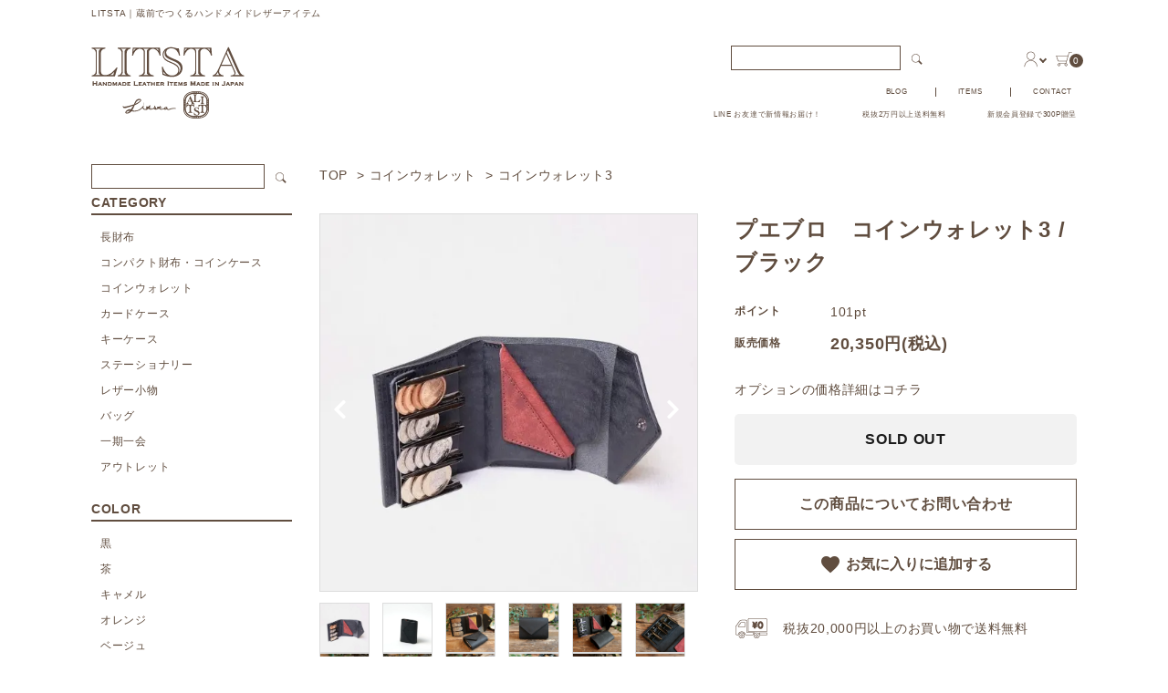

--- FILE ---
content_type: text/html; charset=EUC-JP
request_url: https://litsta.com/?pid=123400824
body_size: 15936
content:
<!DOCTYPE html PUBLIC "-//W3C//DTD XHTML 1.0 Transitional//EN" "http://www.w3.org/TR/xhtml1/DTD/xhtml1-transitional.dtd">
<html xmlns:og="http://ogp.me/ns#" xmlns:fb="http://www.facebook.com/2008/fbml" xmlns:mixi="http://mixi-platform.com/ns#" xmlns="http://www.w3.org/1999/xhtml" xml:lang="ja" lang="ja" dir="ltr">
<head>
<meta http-equiv="content-type" content="text/html; charset=euc-jp" />
<meta http-equiv="X-UA-Compatible" content="IE=edge,chrome=1" />
<title>プエブロ　コインウォレット3 / ブラック - 革コインウォレット、バッグ等のオンラインショップ｜LITSTA（リティスタ）</title>
<meta name="Keywords" content="プエブロ　コインウォレット3 / ブラック,litsta,コインウォレット,スマホケース" />
<meta name="Description" content="イタリアの極上レザーを使用した革のコインウォレットやキーケース、革財布のオンラインショップ" />
<meta name="Author" content="litsta" />
<meta name="Copyright" content="litsta" />
<meta http-equiv="content-style-type" content="text/css" />
<meta http-equiv="content-script-type" content="text/javascript" />
<link rel="stylesheet" href="https://img07.shop-pro.jp/PA01385/498/css/6/index.css?cmsp_timestamp=20260105150036" type="text/css" />
<link rel="stylesheet" href="https://img07.shop-pro.jp/PA01385/498/css/6/product.css?cmsp_timestamp=20260105150036" type="text/css" />

<link rel="alternate" type="application/rss+xml" title="rss" href="https://litsta.com/?mode=rss" />
<link rel="alternate" media="handheld" type="text/html" href="https://litsta.com/?prid=123400824" />
<link rel="shortcut icon" href="https://img07.shop-pro.jp/PA01385/498/favicon.ico?cmsp_timestamp=20250313154120" />
<script type="text/javascript" src="//ajax.googleapis.com/ajax/libs/jquery/1.7.2/jquery.min.js" ></script>
<meta property="og:title" content="プエブロ　コインウォレット3 / ブラック - 革コインウォレット、バッグ等のオンラインショップ｜LITSTA（リティスタ）" />
<meta property="og:description" content="イタリアの極上レザーを使用した革のコインウォレットやキーケース、革財布のオンラインショップ" />
<meta property="og:url" content="https://litsta.com?pid=123400824" />
<meta property="og:site_name" content="革コインウォレット、バッグ等のオンラインショップ｜LITSTA（リティスタ）" />
<meta property="og:image" content="https://img07.shop-pro.jp/PA01385/498/product/123400824.jpg?cmsp_timestamp=20251008133855"/>
<script src="//kitchen.juicer.cc/?color=" async></script>
<script src="//kitchen.juicer.cc/?color=oU99l0UWwZU=" async></script>
<!-- Global site tag (gtag.js) - Google Analytics -->
<script async src="https://www.googletagmanager.com/gtag/js?id=UA-210899913-1"></script>
<script>
  window.dataLayer = window.dataLayer || [];
  function gtag(){dataLayer.push(arguments);}
  gtag('js', new Date());

  gtag('config', 'UA-210899913-1');
</script>


<!-- Meta Pixel Code -->
<script>
!function(f,b,e,v,n,t,s)
{if(f.fbq)return;n=f.fbq=function(){n.callMethod?
n.callMethod.apply(n,arguments):n.queue.push(arguments)};
if(!f._fbq)f._fbq=n;n.push=n;n.loaded=!0;n.version='2.0';
n.queue=[];t=b.createElement(e);t.async=!0;
t.src=v;s=b.getElementsByTagName(e)[0];
s.parentNode.insertBefore(t,s)}(window, document,'script',
'https://connect.facebook.net/en_US/fbevents.js');
fbq('init', '1713344192613170');
fbq('track', 'PageView');
</script>
<noscript><img height="1" width="1" style="display:none"
src="https://www.facebook.com/tr?id=1713344192613170&ev=PageView&noscript=1"
/></noscript>
<!-- End Meta Pixel Code -->

<meta name="facebook-domain-verification" content="q376l9a9f3howwkywiwhqbozfmlrr9" />
<!-- AdSIST Tool --><!-- Facebook Pixel Code -->
<script nonce="aLpzW42m">
!function(f,b,e,v,n,t,s){if(f.fbq)return;n=f.fbq=function(){n.callMethod?
n.callMethod.apply(n,arguments):n.queue.push(arguments)};if(!f._fbq)f._fbq=n;
n.push=n;n.loaded=!0;n.version='2.0';n.queue=[];t=b.createElement(e);t.async=!0;
t.src=v;s=b.getElementsByTagName(e)[0];s.parentNode.insertBefore(t,s)}(window,
document,'script','https://connect.facebook.net/en_US/fbevents.js');

fbq('init', '1132426540933863');
fbq('track', "PageView");</script>
<noscript><img height="1" width="1" style="display:none"
src="https://www.facebook.com/tr?id=1132426540933863&ev=PageView&noscript=1"
/></noscript>
<!-- End Facebook Pixel Code -->    <!-- Start Facebook Pixel EventCode AdSIST DYNAMIC -->
    <script type="text/javascript">
        var productID = getParam('pid')
        function getParam(name, url) {
            if (!url) {
                url = window.location.href;
            }
            name = name.replace(/[\[\]]/g, "$&");
            var regex = new RegExp("[?&]" + name + "(=([^&#]*)|&|#|$)");
            results = regex.exec(url);
            if (!results) {
                return null;
            }
            if (!results[2]) {
                return '';
            }
            return decodeURIComponent(results[2].replace(/\+/g, " "));
        }
        fbq('track', 'ViewContent', {
            content_ids: productID,
            content_type: 'product',
        });
    </script>
    <!-- End Facebook Pixel EventCode AdSIST DYNAMIC -->
<script>
  var Colorme = {"page":"product","shop":{"account_id":"PA01385498","title":"\u9769\u30b3\u30a4\u30f3\u30a6\u30a9\u30ec\u30c3\u30c8\u3001\u30d0\u30c3\u30b0\u7b49\u306e\u30aa\u30f3\u30e9\u30a4\u30f3\u30b7\u30e7\u30c3\u30d7\uff5cLITSTA\uff08\u30ea\u30c6\u30a3\u30b9\u30bf\uff09"},"basket":{"total_price":0,"items":[]},"customer":{"id":null},"inventory_control":"product","product":{"shop_uid":"PA01385498","id":123400824,"name":"\u30d7\u30a8\u30d6\u30ed\u3000\u30b3\u30a4\u30f3\u30a6\u30a9\u30ec\u30c3\u30c83 \/ \u30d6\u30e9\u30c3\u30af","model_number":"","stock_num":0,"sales_price":18500,"sales_price_including_tax":20350,"variants":[{"id":1,"option1_value":"75 x 105 x 30","option2_value":"","title":"75 x 105 x 30","model_number":"","stock_num":null,"option_price":18500,"option_price_including_tax":20350,"option_members_price":18500,"option_members_price_including_tax":20350}],"category":{"id_big":2291878,"id_small":1},"groups":[{"id":1641012},{"id":2541786},{"id":1651994},{"id":2541784},{"id":1652032},{"id":2401800},{"id":3061066}],"members_price":18500,"members_price_including_tax":20350}};

  (function() {
    function insertScriptTags() {
      var scriptTagDetails = [];
      var entry = document.getElementsByTagName('script')[0];

      scriptTagDetails.forEach(function(tagDetail) {
        var script = document.createElement('script');

        script.type = 'text/javascript';
        script.src = tagDetail.src;
        script.async = true;

        if( tagDetail.integrity ) {
          script.integrity = tagDetail.integrity;
          script.setAttribute('crossorigin', 'anonymous');
        }

        entry.parentNode.insertBefore(script, entry);
      })
    }

    window.addEventListener('load', insertScriptTags, false);
  })();
</script>
<script async src="https://zen.one/analytics.js"></script>
</head>
<body>
<meta name="colorme-acc-payload" content="?st=1&pt=10029&ut=123400824&at=PA01385498&v=20260118034934&re=&cn=027d532c32945186d69c56954c47daca" width="1" height="1" alt="" /><script>!function(){"use strict";Array.prototype.slice.call(document.getElementsByTagName("script")).filter((function(t){return t.src&&t.src.match(new RegExp("dist/acc-track.js$"))})).forEach((function(t){return document.body.removeChild(t)})),function t(c){var r=arguments.length>1&&void 0!==arguments[1]?arguments[1]:0;if(!(r>=c.length)){var e=document.createElement("script");e.onerror=function(){return t(c,r+1)},e.src="https://"+c[r]+"/dist/acc-track.js?rev=3",document.body.appendChild(e)}}(["acclog001.shop-pro.jp","acclog002.shop-pro.jp"])}();</script><link rel="stylesheet" type="text/css" href="https://cdnjs.cloudflare.com/ajax/libs/slick-carousel/1.8.1/slick-theme.min.css"/>
<link rel="stylesheet" type="text/css" href="https://cdnjs.cloudflare.com/ajax/libs/slick-carousel/1.8.1/slick.min.css"/>


<link rel="stylesheet" type="text/css" href="https://file002.shop-pro.jp/PA01385/498/css/main_006.css"/>


<link href="https://fonts.googleapis.com/icon?family=Material+Icons" rel="stylesheet">
<link rel="stylesheet" href="https://use.fontawesome.com/releases/v5.5.0/css/all.css">
<script src="https://cdnjs.cloudflare.com/ajax/libs/slick-carousel/1.8.1/slick.min.js"></script>


<header id="hdr" class="hdr--typeC hdrFixed">
  <div class="hdrTop">
    <div class="hdrInner">
      <p class="hdrInfo">
        LITSTA｜蔵前でつくるハンドメイドレザーアイテム
      </p>
    </div>
  </div>
  <div class="hdrMiddle hdrMiddle--logoLeft">
    <div class="hdrInner">
      <h1 id="hdrLogo" class="hdrMiddle__left">
        <a href="/"><img class="gNav__listIcon" src="https://file002.shop-pro.jp/PA01385/498/images/top/logo.png" alt="LITSTA" width="168" height="79"></a>
      </h1>
      <div class="hdrMiddle__right hdrMiddle__right--2">
        <div class="hdr_info">
          <nav class="iconNav">
            <ul>
              <li>
                <form action="https://litsta.com/" class="searchForm searchFormC" role="search" method="get">
                  <div class="searchForm__inner">
                    <div class="text_area">
											<input type="hidden" name="mode" value="srh">
                      <input type="text" value="" name="keyword" placeholder="">
                    </div>
                    <button type="submit" class="searchForm__submit">
                      <img src="https://file002.shop-pro.jp/PA01385/498/images/top/search_icon.png" alt="サーチアイコン" style="cursor: pointer;">
                    </button>
                  </div>
                </form>
              </li>
              <li class="hasChildren">
                <a href="#">
                  <img src="https://file002.shop-pro.jp/PA01385/498/images/top/person_icon.png" alt="アカウントメニュー">
                </a>
                <ul>
                                                      <li><a href="https://litsta.com/?mode=login&shop_back_url=https%3A%2F%2Flitsta.com%2F">ログイン</a></li>
                  <li><a href="https://litsta.com/customer/signup/new">会員登録</a></li>
                                                    </ul>
              </li>
              <li>
                <a href="https://litsta.com/cart/proxy/basket?shop_id=PA01385498&shop_domain=litsta.com" class="iconNav__cart">
                  <span class="cartAmount">0</span>
                  <img src="https://file002.shop-pro.jp/PA01385/498/images/top/cart_icon.png" alt="カート">
                </a>
              </li>
            </ul>
            <nav class="global_nav">
              <ul>
                <li><a href="/apps/note/">BLOG</a></li>
                <li><a href="/?mode=srh&keyword=">ITEMS</a></li>
                
                
                <li><a href="https://litsta.shop-pro.jp/customer/inquiries/new">CONTACT</a></li>
              </ul>
            </nav>
            <ul class="information">
              <li>LINE お友達で新情報お届け！</li>
              <li>税抜2万円以上送料無料</li>
              <li>新規会員登録で300P贈呈</li>
            </ul>
          </nav>
        </div>
      </div>
    </div>
  </div>
</header>






  <div id="container" class="clearfix">
    
    <div id="main">
      <link rel="stylesheet" href="https://cdnjs.cloudflare.com/ajax/libs/viewerjs/1.9.0/viewer.css" integrity="sha512-HHYZlJVYgHVdz/pMWo63/ya7zc22sdXeqtNzv4Oz76V3gh7R+xPqbjNUp/NRmf0R85J++Yg6R0Kkmz+TGYHz8g==" crossorigin="anonymous"/>
<form name="product_form" method="post" action="https://litsta.com/cart/proxy/basket/items/add">
    <div class="footstamp">
    
    
    <p>
      <a href="./">TOP</a>
      <span>&gt;</span><a href='?mode=cate&cbid=2291878&csid=0&sort=n'>コインウォレット</a>      <span>&gt;</span><a href='?mode=cate&cbid=2291878&csid=1&sort=n'>コインウォレット3</a>    </p>
    
        <!--<p>
      <a href="./">TOP</a>
            <span>&gt;</span>
      <a href="https://litsta.com/?mode=grp&gid=1641012&sort=n">黒</a>
          </p>-->
        <!--<p>
      <a href="./">TOP</a>
            <span>&gt;</span>
      <a href="https://litsta.com/?mode=grp&gid=2541786&sort=n">誕生日ギフト for men</a>
          </p>-->
        <!--<p>
      <a href="./">TOP</a>
            <span>&gt;</span>
      <a href="https://litsta.com/?mode=grp&gid=1651994&sort=n">父の日ギフト</a>
          </p>-->
        <!--<p>
      <a href="./">TOP</a>
            <span>&gt;</span>
      <a href="https://litsta.com/?mode=grp&gid=2541784&sort=n">自分へのご褒美ギフト</a>
          </p>-->
        <!--<p>
      <a href="./">TOP</a>
            <span>&gt;</span>
      <a href="https://litsta.com/?mode=grp&gid=1652032&sort=n">プエブロ（マットな牛革）</a>
          </p>-->
        <!--<p>
      <a href="./">TOP</a>
            <span>&gt;</span>
      <a href="https://litsta.com/?mode=grp&gid=2401800&sort=n">￥15,001～￥20,000</a>
          </p>-->
        <!--<p>
      <a href="./">TOP</a>
            <span>&gt;</span>
      <a href="https://litsta.com/?mode=grp&gid=3061066&sort=n">Coin Wallet3</a>
          </p>-->
        
  </div>
  <article id="productDetail">
    <div class="product_images">
      
      <div id="detail__productImage">
        <ul id="zoomer" class="detailSlider">
                    <li><img src="https://img07.shop-pro.jp/PA01385/498/product/123400824.jpg?cmsp_timestamp=20251008133855" class="js-mainImage" style="display: block;"/></li>
                                                  <li><img class="js-mainImage" src="https://img07.shop-pro.jp/PA01385/498/product/123400824_o1.jpg?cmsp_timestamp=20250804125747"/></li>
                                        <li><img class="js-mainImage" src="https://img07.shop-pro.jp/PA01385/498/product/123400824_o2.jpg?cmsp_timestamp=20250804125747"/></li>
                                        <li><img class="js-mainImage" src="https://img07.shop-pro.jp/PA01385/498/product/123400824_o3.jpg?cmsp_timestamp=20250804125747"/></li>
                                        <li><img class="js-mainImage" src="https://img07.shop-pro.jp/PA01385/498/product/123400824_o4.jpg?cmsp_timestamp=20250804125747"/></li>
                                        <li><img class="js-mainImage" src="https://img07.shop-pro.jp/PA01385/498/product/123400824_o5.jpg?cmsp_timestamp=20250804125747"/></li>
                                        <li><img class="js-mainImage" src="https://img07.shop-pro.jp/PA01385/498/product/123400824_o6.jpg?cmsp_timestamp=20250804125747"/></li>
                                        <li><img class="js-mainImage" src="https://img07.shop-pro.jp/PA01385/498/product/123400824_o7.jpg?cmsp_timestamp=20250804125747"/></li>
                                        <li><img class="js-mainImage" src="https://img07.shop-pro.jp/PA01385/498/product/123400824_o8.jpg?cmsp_timestamp=20250804125747"/></li>
                                        <li><img class="js-mainImage" src="https://img07.shop-pro.jp/PA01385/498/product/123400824_o9.jpg?cmsp_timestamp=20250804125747"/></li>
                                        <li><img class="js-mainImage" src="https://img07.shop-pro.jp/PA01385/498/product/123400824_o10.jpg?cmsp_timestamp=20250804125747"/></li>
                                        <li><img class="js-mainImage" src="https://img07.shop-pro.jp/PA01385/498/product/123400824_o11.jpg?cmsp_timestamp=20250804125747"/></li>
                                        <li><img class="js-mainImage" src="https://img07.shop-pro.jp/PA01385/498/product/123400824_o12.jpg?cmsp_timestamp=20250804125747"/></li>
                                        <li><img class="js-mainImage" src="https://img07.shop-pro.jp/PA01385/498/product/123400824_o13.jpg?cmsp_timestamp=20250804125747"/></li>
                                        <li><img class="js-mainImage" src="https://img07.shop-pro.jp/PA01385/498/product/123400824_o14.jpg?cmsp_timestamp=20250804125747"/></li>
                                        <li><img class="js-mainImage" src="https://img07.shop-pro.jp/PA01385/498/product/123400824_o15.jpg?cmsp_timestamp=20250804125747"/></li>
                                        <li><img class="js-mainImage" src="https://img07.shop-pro.jp/PA01385/498/product/123400824_o16.jpg?cmsp_timestamp=20250804125747"/></li>
                                        <li><img class="js-mainImage" src="https://img07.shop-pro.jp/PA01385/498/product/123400824_o17.jpg?cmsp_timestamp=20250804125747"/></li>
                                        <li><img class="js-mainImage" src="https://img07.shop-pro.jp/PA01385/498/product/123400824_o18.jpg?cmsp_timestamp=20250804125747"/></li>
                                                                                                                                                                                                                                                                                                                                                                                                                                                                                                                                                                                                                                                                                  </ul>
      </div>
      
      <script>
        $(function () {
          $('.detailSlider').slick({
            dots: true,
            adaptiveHeight: true,
            prevArrow: '<a class="slick-prev" href="#"><i class="fas fa-chevron-left"></i></i></a>',
            nextArrow: '<a class="slick-next" href="#"><i class="fas fa-chevron-right"></i></i></a>',
            customPaging: function (slick, index) {
              // スライダーのインデックス番号に対応した画像のsrcを取得
              var targetImage = slick.$slides.eq(index).find('img').attr('src');
              // slick-dots > li　の中に上記で取得した画像を設定
              return '<img src=" ' + targetImage + ' "/>';
            }
          });

          var dotsHeight = $('.detailSlider .slick-dots').outerHeight() / 2;
          $("#detail__productImage .slick-arrow").each(function () {
            $(this).css('top', 'calc(50% - ' + dotsHeight + 'px)');
          });
        });
      </script>
      <input type="hidden" name="user_hash" value="2e52b52dc30ad40b57c81448382f81c7"><input type="hidden" name="members_hash" value="2e52b52dc30ad40b57c81448382f81c7"><input type="hidden" name="shop_id" value="PA01385498"><input type="hidden" name="product_id" value="123400824"><input type="hidden" name="members_id" value=""><input type="hidden" name="back_url" value="https://litsta.com/?pid=123400824"><input type="hidden" name="reference_token" value="adc38c1755a343d0a001e1be80519d3e"><input type="hidden" name="shop_domain" value="litsta.com">

      
      <!-- <div class="product_description">
        Coin Wallet3 / BLACK<br />
<br />
小銭達が整列する、超個性的なコンパクト財布！<br />
<br />
小銭の枚数が見やすいだけでなく、カード・お札ポケット、おつりポケットもありながら、名刺入れくらいのサイズ感で持ちやすいです！<br />
<br />
小銭の支払いが楽しくなってしまうコンパクト財布なのです！<br />
<br />
素材は、マットで綺麗な色のキップレザー。（牛革です。）<br />
使うごとにエイジングされ、ツヤは増し、色は深くアンティークの色味へと育っていきます。<br />
<br />
大切な方へのギフトにも。。<br />
<br />
小さなアイテムですが、大切に永く育てながら使っていただけます。<br />
<br />
<br />
●Photo 1:Detail<br />
ｺｲﾝﾎﾙﾀﾞｰ部分：10,50,100円硬貨がそれぞれ6-8枚程度入ります。<br />
　　　　　　　500円硬貨は5枚程度入ります。<br />
<br />
ﾌﾗｯﾌﾟﾎﾟｹｯﾄ：お釣りを入れるのにピッタリな、ポケット。<br />
　　　　　　フラップでしっかりと閉じることができます。<br />
<br />
●Photo 2<br />
正面です。<br />
シンプルで飽きのこないデザインになっています。<br />
ポイントの三角のフラップは、お財布全体の印象をどこか優しくしてくれます。<br />
<br />
●Photo 3<br />
写真・左-本体内側　右-本体後ろ側<br />
<br />
●Photo 4<br />
コインキャッチャーは、LITSTAオリジナルカラーの『BLACK』を使用。<br />
落ち着いた品のある色味で、高級感漂う表情に。<br />
<br />
●Photo 5<br />
金具の裏にはSuicaやよく使うカードなどを4～5枚入れて使うと便利です。<br />
<br />
●Photo 6<br />
三角のフラップの裏にもカードを入れるスペースがあります。<br />
<br />
●Photo 7<br />
お釣りポケットは、挿し色のBRICK REDがアクセントに。<br />
<br />
●Photo 8<br />
マチ付きのフラップポケットは容量もしっかりと収まるので<br />
お釣りをたくさんもらっても安心です。<br />
<br />
●Photo 9<br />
留め具は、コインキャッチャーの色と合わせたBLACKを使用。<br />
色味を合わせることで、まとまった印象になっています。<br />
<br />
●Photo 10<br />
コインはつまんで取り出します。<br />
金具にはこぼれ落ちないストッパーが付いているので安心してお使いいただけます。<br />
<br />
●Photo 11<br />
お札ポケットは、1万円札が奥へしっかりと入るので安心です。<br />
<br />
●Photo 12<br />
写真・左-通常のシルバー　右-ブラック<br />
<br />
●Photo 13<br />
大切なプレゼントを包んでくれるギフトラッピングボックス。<br />
シーリングワックスをモチーフにしたエンブレムも可愛らしいラッピングです。<br />
( ご注文時にラッピングにチェックを入れてください。リボンの色味は、おまかせ下さい。 )<br />
<br />
●Photo 14<br />
使い方です。<br />
<br />
●Photo 15<br />
LITSTA定番のCoin Wallet2との比較<br />
Coin Wallet2を進化させたいという想いからCoin Wallet3のデザイン・設計ははじまりました。<br />
お札が入らない（折れば入ります）Coin Wallet2はあくまでメインのお財布と組み合わせるためのコインケースでした。<br />
しかしながら、より身軽に小さなお財布を持つようなミニマリストなライフスタイルに世の中がシフトしていく中、Coin Wallet2をメインのお財布として使う方が増えていきました。<br />
しだいに「お札を折らずに入れられるCoin Walletが欲しい！」というお客様からの要望が高まり、その声に応える形で誕生したのがCoin Wallet3なのです。<br />
<br />
●Photo 16<br />
四角と三角<br />
四角いお札やカードを収納するお財布は四角くなりがち。<br />
でも、それでは全く新しいデザインは生まれない。<br />
そこで、お財布のいわば常識にとことん逆らって柔らかい表情に仕上げるために三角をモチーフに考えました。<br />
お手紙や封筒を手にするときのような温かい印象にしたかったのです！<br />
<br />
●Photo 17<br />
さらに左利き用もお作りしました！<br />
職人・販売スタッフ皆右利きのためなかなか気が付けなかった点。<br />
通常のCoin Wallet3は右手で小銭をつまむデザインとなっています。<br />
左利きの方には少し不便なお作りだったのかもしれません。<br />
お待たせ致しました。<br />
そんな悩みも解消したデザインです。<br />
左利きの方の暮らしに寄り添えますように。<br />
<br />
<br />
【名入れ刻印】<br />
<br />
活版印刷の"活版"を使い、手作業で革に文字を刻みます。<br />
革にグッと凹凸が入り、より愛着が湧く仕上がりに。<br />
ギフトにもおすすめです。<br />
刻印をご希望の際は、商品と一緒に<span style="color:#0000FF"><a href="https://litsta.com/?pid=175681443" target="_blank"><span style="color:#0000FF">名入れ刻印のご購入</span></a></span>もお願いいたします。<br />
<br />
<img src="https://img07.shop-pro.jp/PA01385/498/etc_base64/ue-w9SjBtMq4u_qlpKXhobyluCk.jpg?cmsp_timestamp=20230917115531" alt=""><br />
<br />
<img src="https://img07.shop-pro.jp/PA01385/498/etc_base64/ue-w9brutsjJ97fKMQ.jpg?cmsp_timestamp=20230917115545" alt=""><br />
<br />
<br />
【アフターサポート】<br />
<br />
LITSTAでは少しでも永く、そして安心してお使いいただけますよう、<br />
職人によりひととつひとつ丁寧に修理させていただきます。<br />
<br />
◎修理の代表例◎<br />
・糸ほつれ<br />
・ファスナー交換<br />
・金具交換<br />
など<br />
<br />
お使いの製品に気になる点などございましたら、<br />
お問い合わせフォームまたは公式LINEにてお気軽にご相談くださいませ。<br />
<br />

      </div> -->

      
      

    </div>

    <div class="product_detail_area">
      
      <h1 id="itemName">プエブロ　コインウォレット3 / ブラック</h1>
      <table class="add_cart_table">
        
                
                <tr>
          <th>ポイント</th>
          <td>101pt</td>
        </tr>
                
                        <tr>
          <th>販売価格</th>
          <td>
                        
            <strong class="price">20,350円(税込)</strong><br/>
                      </td>
        </tr>
                
                
        
      </table>

      
      
      
      <p class="stock_error"></p>

            <ul class="option_price">
                <li><a href="javascript:gf_OpenNewWindow('?mode=opt&pid=123400824','option','width=600:height=500');">オプションの価格詳細はコチラ</a></li>
              </ul>
      

      
                  <div class="sold_out">SOLD OUT</div>
            
      <a class="detail__contactBtn" href="https://litsta.shop-pro.jp/customer/products/123400824/inquiries/new">この商品についてお問い合わせ</a>
      <button type="button"
       data-favorite-button-selector="DOMSelector" data-product-id="123400824" data-added-class="is-added" class="detail__favBtn" href="https://litsta.shop-pro.jp/customer/products/123400824/inquiries/new"><i class="material-icons"><span class="material-icons">favorite</span></i></button>

      <p class="detail_shipping">税抜20,000円以上のお買い物で送料無料</p>

      <div class="product_link_area">
        <div class="twitter">
          <a href="https://twitter.com/share" class="twitter-share-button" data-url="https://litsta.com/?pid=123400824" data-text="" data-lang="ja" >ツイート</a>
<script charset="utf-8">!function(d,s,id){var js,fjs=d.getElementsByTagName(s)[0],p=/^http:/.test(d.location)?'http':'https';if(!d.getElementById(id)){js=d.createElement(s);js.id=id;js.src=p+'://platform.twitter.com/widgets.js';fjs.parentNode.insertBefore(js,fjs);}}(document, 'script', 'twitter-wjs');</script>
        </div>
        <!-- <div class="fb-like">
          
        </div> -->
        <div class="line">
          <div class="line-it-button" data-ver="3"  data-type="share-a" data-lang="ja" data-color="default" data-size="small" data-count="false" style="display: none;"></div><script src="https://www.line-website.com/social-plugins/js/thirdparty/loader.min.js" async="async" defer="defer"></script>
        </div>
        
        <ul class="other_link">
          <li><a href="https://litsta.com/?mode=sk"><i class="material-icons">error_outline</i> 特定商取引法に基づく表記 (返品など)</a></li>
          <li><a href="mailto:?subject=%E3%80%90%E9%9D%A9%E3%82%B3%E3%82%A4%E3%83%B3%E3%82%A6%E3%82%A9%E3%83%AC%E3%83%83%E3%83%88%E3%80%81%E3%83%90%E3%83%83%E3%82%B0%E7%AD%89%E3%81%AE%E3%82%AA%E3%83%B3%E3%83%A9%E3%82%A4%E3%83%B3%E3%82%B7%E3%83%A7%E3%83%83%E3%83%97%EF%BD%9CLITSTA%EF%BC%88%E3%83%AA%E3%83%86%E3%82%A3%E3%82%B9%E3%82%BF%EF%BC%89%E3%80%91%E3%81%AE%E3%80%8C%E3%83%97%E3%82%A8%E3%83%96%E3%83%AD%E3%80%80%E3%82%B3%E3%82%A4%E3%83%B3%E3%82%A6%E3%82%A9%E3%83%AC%E3%83%83%E3%83%883%20%2F%20%E3%83%96%E3%83%A9%E3%83%83%E3%82%AF%E3%80%8D%E3%81%8C%E3%81%8A%E3%81%99%E3%81%99%E3%82%81%E3%81%A7%E3%81%99%EF%BC%81&body=%0D%0A%0D%0A%E2%96%A0%E5%95%86%E5%93%81%E3%80%8C%E3%83%97%E3%82%A8%E3%83%96%E3%83%AD%E3%80%80%E3%82%B3%E3%82%A4%E3%83%B3%E3%82%A6%E3%82%A9%E3%83%AC%E3%83%83%E3%83%883%20%2F%20%E3%83%96%E3%83%A9%E3%83%83%E3%82%AF%E3%80%8D%E3%81%AEURL%0D%0Ahttps%3A%2F%2Flitsta.com%2F%3Fpid%3D123400824%0D%0A%0D%0A%E2%96%A0%E3%82%B7%E3%83%A7%E3%83%83%E3%83%97%E3%81%AEURL%0Ahttps%3A%2F%2Flitsta.com%2F"><i class="material-icons">share</i> この商品を友達に教える</a></li>
          <li><a href="https://litsta.com/?mode=cate&cbid=2291878&csid=1&sort=n"><i class="material-icons">undo</i> 買い物を続ける</a></li>
                  </ul>
      </div>
    </div>
  </article>
</form>
<br style="clear:both;">


<section>
  <h2 class="h2A">商品説明</h2>
  <div class="product_description">
    Coin Wallet3 / BLACK<br />
<br />
小銭達が整列する、超個性的なコンパクト財布！<br />
<br />
小銭の枚数が見やすいだけでなく、カード・お札ポケット、おつりポケットもありながら、名刺入れくらいのサイズ感で持ちやすいです！<br />
<br />
小銭の支払いが楽しくなってしまうコンパクト財布なのです！<br />
<br />
素材は、マットで綺麗な色のキップレザー。（牛革です。）<br />
使うごとにエイジングされ、ツヤは増し、色は深くアンティークの色味へと育っていきます。<br />
<br />
大切な方へのギフトにも。。<br />
<br />
小さなアイテムですが、大切に永く育てながら使っていただけます。<br />
<br />
<br />
●Photo 1:Detail<br />
ｺｲﾝﾎﾙﾀﾞｰ部分：10,50,100円硬貨がそれぞれ6-8枚程度入ります。<br />
　　　　　　　500円硬貨は5枚程度入ります。<br />
<br />
ﾌﾗｯﾌﾟﾎﾟｹｯﾄ：お釣りを入れるのにピッタリな、ポケット。<br />
　　　　　　フラップでしっかりと閉じることができます。<br />
<br />
●Photo 2<br />
正面です。<br />
シンプルで飽きのこないデザインになっています。<br />
ポイントの三角のフラップは、お財布全体の印象をどこか優しくしてくれます。<br />
<br />
●Photo 3<br />
写真・左-本体内側　右-本体後ろ側<br />
<br />
●Photo 4<br />
コインキャッチャーは、LITSTAオリジナルカラーの『BLACK』を使用。<br />
落ち着いた品のある色味で、高級感漂う表情に。<br />
<br />
●Photo 5<br />
金具の裏にはSuicaやよく使うカードなどを4～5枚入れて使うと便利です。<br />
<br />
●Photo 6<br />
三角のフラップの裏にもカードを入れるスペースがあります。<br />
<br />
●Photo 7<br />
お釣りポケットは、挿し色のBRICK REDがアクセントに。<br />
<br />
●Photo 8<br />
マチ付きのフラップポケットは容量もしっかりと収まるので<br />
お釣りをたくさんもらっても安心です。<br />
<br />
●Photo 9<br />
留め具は、コインキャッチャーの色と合わせたBLACKを使用。<br />
色味を合わせることで、まとまった印象になっています。<br />
<br />
●Photo 10<br />
コインはつまんで取り出します。<br />
金具にはこぼれ落ちないストッパーが付いているので安心してお使いいただけます。<br />
<br />
●Photo 11<br />
お札ポケットは、1万円札が奥へしっかりと入るので安心です。<br />
<br />
●Photo 12<br />
写真・左-通常のシルバー　右-ブラック<br />
<br />
●Photo 13<br />
大切なプレゼントを包んでくれるギフトラッピングボックス。<br />
シーリングワックスをモチーフにしたエンブレムも可愛らしいラッピングです。<br />
( ご注文時にラッピングにチェックを入れてください。リボンの色味は、おまかせ下さい。 )<br />
<br />
●Photo 14<br />
使い方です。<br />
<br />
●Photo 15<br />
LITSTA定番のCoin Wallet2との比較<br />
Coin Wallet2を進化させたいという想いからCoin Wallet3のデザイン・設計ははじまりました。<br />
お札が入らない（折れば入ります）Coin Wallet2はあくまでメインのお財布と組み合わせるためのコインケースでした。<br />
しかしながら、より身軽に小さなお財布を持つようなミニマリストなライフスタイルに世の中がシフトしていく中、Coin Wallet2をメインのお財布として使う方が増えていきました。<br />
しだいに「お札を折らずに入れられるCoin Walletが欲しい！」というお客様からの要望が高まり、その声に応える形で誕生したのがCoin Wallet3なのです。<br />
<br />
●Photo 16<br />
四角と三角<br />
四角いお札やカードを収納するお財布は四角くなりがち。<br />
でも、それでは全く新しいデザインは生まれない。<br />
そこで、お財布のいわば常識にとことん逆らって柔らかい表情に仕上げるために三角をモチーフに考えました。<br />
お手紙や封筒を手にするときのような温かい印象にしたかったのです！<br />
<br />
●Photo 17<br />
さらに左利き用もお作りしました！<br />
職人・販売スタッフ皆右利きのためなかなか気が付けなかった点。<br />
通常のCoin Wallet3は右手で小銭をつまむデザインとなっています。<br />
左利きの方には少し不便なお作りだったのかもしれません。<br />
お待たせ致しました。<br />
そんな悩みも解消したデザインです。<br />
左利きの方の暮らしに寄り添えますように。<br />
<br />
<br />
【名入れ刻印】<br />
<br />
活版印刷の"活版"を使い、手作業で革に文字を刻みます。<br />
革にグッと凹凸が入り、より愛着が湧く仕上がりに。<br />
ギフトにもおすすめです。<br />
刻印をご希望の際は、商品と一緒に<span style="color:#0000FF"><a href="https://litsta.com/?pid=175681443" target="_blank"><span style="color:#0000FF">名入れ刻印のご購入</span></a></span>もお願いいたします。<br />
<br />
<img src="https://img07.shop-pro.jp/PA01385/498/etc_base64/ue-w9SjBtMq4u_qlpKXhobyluCk.jpg?cmsp_timestamp=20230917115531" alt=""><br />
<br />
<img src="https://img07.shop-pro.jp/PA01385/498/etc_base64/ue-w9brutsjJ97fKMQ.jpg?cmsp_timestamp=20230917115545" alt=""><br />
<br />
<br />
【アフターサポート】<br />
<br />
LITSTAでは少しでも永く、そして安心してお使いいただけますよう、<br />
職人によりひととつひとつ丁寧に修理させていただきます。<br />
<br />
◎修理の代表例◎<br />
・糸ほつれ<br />
・ファスナー交換<br />
・金具交換<br />
など<br />
<br />
お使いの製品に気になる点などございましたら、<br />
お問い合わせフォームまたは公式LINEにてお気軽にご相談くださいませ。<br />
<br />

  </div>
</section>


<section>
  <div class="cartBottom">
    <button id="basketBtn" type="submit" class="detail__cartBtn js-cartBack">ADD TO CART<span>カートに入れる</span>
    </button>

    <a class="detail__contactBtn" href="https://litsta.shop-pro.jp/secure/?mode=inq&amp;shop_id=PA01385498&amp;pid=120004628&amp;tid=6">この商品についてお問い合わせ</a>
  </div>
</section>

<script type="text/javascript" src="https://img.shop-pro.jp/js/jquery.easing.1.3.js"></script>
<script type="text/javascript" src="https://img.shop-pro.jp/js/stickysidebar.jquery.js"></script>
<!--
<script>
$(window).load(function () {
  $(function () {
    var product_images_height = $('.product_images').height();
    $('.product_detail_area').css('height',product_images_height);

    $(".add_cart").stickySidebar({
    timer: 400
    , easing: "easeInOutQuad"
    , constrain: true
    });
  });
});
</script>
-->


<script type="text/javascript">
  ga('require', 'linker');
  ga('linker:autoLink', ['shop-pro.jp'], false, true);
</script>

<script src="https://cdnjs.cloudflare.com/ajax/libs/viewerjs/1.9.0/viewer.min.js" integrity="sha512-0goo56vbVLOJt9J6TMouBm2uE+iPssyO+70sdrT+J5Xbb5LsdYs31Mvj4+LntfPuV+VlK0jcvcinWQG5Hs3pOg==" crossorigin="anonymous"></script>
<script>
  //商品画像ズーム
  var options = {
    title: false,
    tooltip: false,
    rotatable: false,
    fullscreen: false,
    toolbar: false,
  };
  const gallery = new Viewer(document.getElementById('zoomer'), options);
</script>


  <section class="parts_blog_list">
    <div class="container">
      <h2 class="h2A">CONTENTS<span><small>この商品に関する記事</small></span></h2>
      <div class="bnrList contentsSlider_blog contentsSlider" data-pcshow="3" data-spshow="3">
        <div>
          <time>2021.11.20</time>
          <a href="https://litsta.com/blog/shop" class="bnrBox"><img src="https://img07.shop-pro.jp/PA01385/498/etc/HP_shopinfo.jpg?cmsp_timestamp=20211120112417" class="bnr" alt="ブログ"></a>
          <h3>SHOP INFORMATION　LITSTAのものづくりの拠点・アトリエショップ</h3>
        </div>
        <div>
          <time>2021.10.31</time>
          <a href="https://litsta.com/apps/note/blog/litsta-workshop-information.html" class="bnrBox"><img src="https://img07.shop-pro.jp/PA01385/498/etc/HP_workshop.jpg?cmsp_timestamp=20211120112438" class="bnr" alt="ブログ"></a>
          <h3>一緒に物作りを愉しむ、LITSTAのワークショップ</h3>
        </div>
        <div>
          <time>2020.01.09</time>
          <a href="https://litsta.com/apps/note/blog/aboutlitsta.html" class="bnrBox"><img src="https://img07.shop-pro.jp/PA01385/498/etc/HP_aboutlitsta.jpg?cmsp_timestamp=20211120112018" class="bnr" alt="ブログ"></a>
          <h3>ABOUT LITSTA</h3>
        </div>

        <div>
          <time>2020.01.09</time>
          <a href="https://litsta.com/apps/note/blog/goodleatherday.html" class="bnrBox"><img src="https://img07.shop-pro.jp/PA01385/498/etc/HP_leather.jpg?cmsp_timestamp=20211120112328" class="bnr" alt="ブログ"></a>
          <h3>皮が革になるとき　LITSTAのアイテムを作る、上質なレザー</h3>
        </div>
      </div>
    </div>
  </section>




<script>
//詳細ページ用追加JS
$(function () {
  $('.js-cartBack').click(function (event) {
    var headerHeight = $('header').outerHeight();
    var back = $("#itemName").offset().top - headerHeight;
    $("html,body").animate({scrollTop: back}, 500);
  });
})
</script>


    </div>

    
    <aside id="side">
      <form action="https://litsta.com/" class="searchForm searchFormC" role="search" method="get">
        <div class="searchForm__inner">
          <div class="text_area" style="border: 1px solid #604d3f;">
											<input type="hidden" name="mode" value="srh">
                      <input type="text" value="" name="keyword" placeholder="">
          </div>
          <button type="submit" class="searchForm__submit">
            
            <img src="https://file002.shop-pro.jp/PA01385/498/images/top/search_icon.png" alt="サーチアイコン" style="cursor: pointer;">
          </button>
        </div>
      </form>
      <nav class="side__cateNav">
        <p>CATEGORY</p>
        <ul>
          <li><a href="https://litsta.com/?mode=cate&csid=0&cbid=2317000">長財布</a></li>
          <li><a href="https://litsta.com/?mode=cate&csid=0&cbid=2291877">コンパクト財布・コインケース</a></li>
          <li><a href="https://litsta.com/?mode=cate&csid=0&cbid=2291878">コインウォレット</a></li>
          <li><a href="https://litsta.com/?mode=cate&csid=0&cbid=2291887">カードケース</a></li>
          <li><a href="https://litsta.com/?mode=cate&csid=0&cbid=2291868">キーケース</a></li>
          <li><a href="https://litsta.com/?mode=cate&csid=0&cbid=2291866">ステーショナリー</a></li>
          <li><a href="https://litsta.com/?mode=cate&csid=0&cbid=2274644">レザー小物</a></li>
          <li><a href="https://litsta.com/?mode=cate&csid=0&cbid=2291869">バッグ</a></li>
          <li><a href="https://litsta.com/?mode=cate&csid=0&cbid=2614882">一期一会</a></li>
          <li><a href="https://litsta.com/?mode=cate&csid=0&cbid=2689937">アウトレット</a></li>
        </ul>
        <p>COLOR</p>
        <ul>
          <li><a href="https://litsta.com/?mode=grp&gid=1641012">黒</a></li>
          <li><a href="https://litsta.com/?mode=grp&gid=1641014">茶</a></li>
          <li><a href="https://litsta.com/?mode=grp&gid=1641015">キャメル</a></li>
          <li><a href="https://litsta.com/?mode=grp&gid=1664655">オレンジ</a></li>
          <li><a href="https://litsta.com/?mode=grp&gid=1641017">ベージュ</a></li>
          <li><a href="https://litsta.com/?mode=grp&gid=1641018">黄色</a></li>
          <li><a href="https://litsta.com/?mode=grp&gid=1641019">赤</a></li>
					<li><a href="https://litsta.com/?mode=grp&gid=1905685">ピンク</a></li>
					<li><a href="https://litsta.com/?mode=grp&gid=2736941">パープル</a></li>
					<li><a href="https://litsta.com/?mode=grp&gid=1641021">青</a></li>
          <li><a href="https://litsta.com/?mode=grp&gid=1641023">グレー</a></li>
          <li><a href="https://litsta.com/?mode=grp&gid=1905687">緑</a></li>
          <li><a href="https://litsta.com/?mode=grp&gid=2364713">アイボリー</a></li>
        </ul>
        <p>GIFT</p>
        <ul>
          <li><a href="https://litsta.com/?mode=grp&gid=2541786">誕生日ギフト for MEN</a></li>
          <li><a href="https://litsta.com/?mode=grp&gid=2541787">誕生日ギフト for WOMEN</a></li>
          <li><a href="https://litsta.com/?mode=grp&gid=2541781">就職ギフト</a></li>
          <li><a href="https://litsta.com/?mode=grp&gid=1651996">入学・卒業ギフト</a></li>
          <li><a href="https://litsta.com/?mode=grp&gid=2541782">送別ギフト</a></li>
          <li><a href="https://litsta.com/?mode=grp&gid=1656361">クリスマスギフト</a></li>
          <li><a href="https://litsta.com/?mode=grp&gid=1651993">バレンタインギフト</a></li>
          <li><a href="https://litsta.com/?mode=grp&gid=2541783">ホワイトデーギフト</a></li>
          <li><a href="https://litsta.com/?mode=grp&gid=2541780">母の日ギフト</a></li>
          <li><a href="https://litsta.com/?mode=grp&gid=1651994">父の日ギフト</a></li>
          <li><a href="https://litsta.com/?mode=grp&gid=2541784">自分へのご褒美ギフト</a></li>
        </ul>
        <p>LEATHER</p>
        <ul>
          <li><a href="https://litsta.com/?mode=grp&gid=1652032">ブエプロ</a></li>
          <li><a href="https://litsta.com/?mode=grp&gid=1664654">ドラーロ</a></li>
          <li><a href="https://litsta.com/?mode=grp&gid=2071723">アリゾナ</a></li>
          <li><a href="https://litsta.com/?mode=grp&gid=2502227">カルタ</a></li>
          <li><a href="https://litsta.com/?mode=grp&gid=1652036">モストロ</a></li>
          <li><a href="https://litsta.com/?mode=grp&gid=1652040">ソフトレザー</a></li>
          <li><a href="https://litsta.com/?mode=grp&gid=1652037">ムラ染め</a></li>
        </ul>
      </nav>
    </aside>
    
  </div>


  
      

    
            
    <div id="container" class="clearfix">
      <section class="sns_info">
        <div class="container">
          <h2 class="h2A">SNS<span><small>LITSTAの日常がここに。</small></span></h2>
          <ul>
            <li>
              <a href="https://www.instagram.com/_litsta_/" target="_blank"><img src="https://file002.shop-pro.jp/PA01385/498/images/top/icon_instagram.jpg" alt="Instagram">ものづくりの様子や日々の瞬間を切り取ったり。</a>
            </li>
            <li>
              <a href="https://page.line.me/jfv4316t?openQrModal=true" target="_blank"><img src="https://file002.shop-pro.jp/PA01385/498/images/top/icon_line.png" alt="LINE">新商品やPOP-UP SHOPのお知らせなど<br>ワークショップのご予約やご質問・ご相談も。</a>
            </li>
            <li>
              <a href="https://twitter.com/litsta_atelier" target="_blank"><img src="https://file002.shop-pro.jp/PA01385/498/images/top/icon_twitter.png" alt="Twitter">LITSTAスタッフの ぼそっとつぶやき</a>
            </li>
          </ul>
        </div>
      </section>
    </div>

    
    <footer id="ftr" class="ftr--typeA">
      <div class="fNav--typeB container">
        <ul class="fNav__list">
          <li><a href="/?mode=f33">よくある質問</a></li>
          <li><a href="/?mode=f34">返品・交換について</a></li>
          <li><a href="https://litsta.com/?mode=privacy">プライバシーポリシー</a></li>
          <li><a href="https://litsta.com/?mode=sk">特定商取引法に基づく表記</a></li>
        </ul>
      </div>

      <div class="copyright copyright--typeB">
        &#169;2021 LITSTA All rights reserved.
      </div>

    </footer>
    

    
    <script>
var menuState = false;
var dropState = false;

$(document).ready(function () {
  // 初期化
  sNavOut('.header__nav');

  // スライダー（slick）
  if ($('.mainSlider').length) {
    $('.mainSlider').slick({
      dots: true,
      arrows: false,
      infinite: true,
      slidesToShow: 1,
      slidesToScroll: 1,
      autoplay: true,
      autoplaySpeed: 5000,
      lazyLoad: 'progressive',
      fade: true,
    });
  } else {

  }
  if ($('.contentsSlider').length) {
    $('.contentsSlider').each(function () {

      var pcshow = $(this).data('pcshow') ? $(this).data('pcshow') : 4;
      var pcscroll = $(this).data('pcscroll') ? $(this).data('pcscroll') : 4;
      var spshow = $(this).data('spshow') ? $(this).data('spshow') : 2;
      var spscroll = $(this).data('spscroll') ? $(this).data('spscroll') : 2;
      $(this).slick({
        dots: false,
        arrow: true,
        infinite: true,
        lazyLoad: 'progressive',
        slidesToShow: pcshow,
        slidesToScroll: pcscroll,
        autoplay: true,
        autoplaySpeed: 5000,
        speed: 150,
        swipeToSlide: true,
        responsive: [{
          breakpoint: 991,  //ブレイクポイントを指定
          settings: {
            slidesToShow: 3,
            slidesToScroll: 3,
          },
          breakpoint: 768,
          settings: {
            slidesToShow: spshow,
            slidesToScroll: spscroll,
          }
        }]
      });
    });
  }
  if ($('.mainSlider--typeB').length) {
    var slider = ".mainSlider--typeB"; // スライダー
    var thumbnailItem = ".msThumbnail .msThumbnail__item"; // サムネイル画像アイテム

    // サムネイル画像アイテムに data-index でindex番号を付与
    $(thumbnailItem).each(function () {
      var index = $(thumbnailItem).index(this);
      $(this).attr("data-index", index);
    });

    // スライダー初期化後、カレントのサムネイル画像にクラス「thumbnail-current」を付ける
    // 「slickスライダー作成」の前にこの記述は書いてください。
    $(slider).on('init', function (slick) {
      var index = $(".slide-item.slick-slide.slick-current").attr("data-slick-index");
      $(thumbnailItem + '[data-index="' + index + '"]').addClass("thumbnail-current");
    });

    //slickスライダー初期化
    $(slider).slick({
      autoplay: true,
      arrows: true,
      infinite: true,
    });
    //サムネイル画像アイテムをクリックしたときにスライダー切り替え
    $(thumbnailItem).on('click', function () {
      var index = $(this).attr("data-index");
      $(slider).slick("slickGoTo", index, false);
    });

    //サムネイル画像のカレントを切り替え
    $(slider).on('beforeChange', function (event, slick, currentSlide, nextSlide) {
      $(thumbnailItem).each(function () {
        $(this).removeClass("thumbnail-current");
      });
      $(thumbnailItem + '[data-index="' + nextSlide + '"]').addClass("thumbnail-current");
    });
  }

  if ($('.mainVisual--integrate').length && $('.hdr--integrate').length) {
    $('.hdr--integrate').addClass('active');
    $(window).on('scroll', function (event) {
      var scroll = $(window).scrollTop();
      if (scroll > 300) {
        $('.hdr--integrate').addClass('integrate--fixed');
      } else {
        $('.hdr--integrate').removeClass('integrate--fixed');
      }
    });

  }

});

// ハンバーガーメニュー展開
$(document).on('click', '.menuToggle', function () {
  $('#drawer').toggleClass('open');
  $('#overlay').toggleClass('open');
  $('body').toggleClass('open');
  return false;
});

$(document).on('click', '.menuClose', function () {
  $('#drawer').removeClass('open');
  $('#overlay').removeClass('open');
  $('body').removeClass('open');
  return false;
});

// SPのみアコーディオン
$(document).on('click', '.sp-toggle', function () {
  var windowWidth = $(window).width();
  if (windowWidth < 768) {
    $(this).next('ul').slideToggle();
    $(this).toggleClass('open');
  }
});

$(document).on('click', '.hdrSearch--toggle > span,.hdrSearch--toggle > a', function () {
  $(this).next().slideToggle();
  if ($(this).find('.material-icons').text() == 'search') {
    $(this).find('.material-icons').text('close');
  } else if ($(this).find('.material-icons').text() == 'close') {
    $(this).find('.material-icons').text('search');
  }
  return false;
});


// ナビゲーション　子要素展開
$(function () {
  var ua = navigator.userAgent;
  // タブレット・スマートフォン時
  if ((ua.indexOf('iPhone') > 0 || ua.indexOf('Android') > 0) && ua.indexOf('Mobile') > 0 || ua.indexOf('iPad') > 0) {
    $('.hasChildren > a').on('mouseenter touchstart', function () {
      $(this).toggleClass('open');
      $(this).next('ul,.megaMenu').toggleClass('open');
      return false;
    }).on('mouseleave touchend', function () {
      return false;
    });
    $('.hasChildren .hasChildren--close > a').on('mouseenter touchstart', function () {
      $(this).parents('ul').removeClass('open').prev('a').removeClass('open');
      return false;
    });

  } else {
    // PC時
    $('.hasChildren').hover(function () {
      $(this).children('a').addClass('open');
      $(this).children('ul,.megaMenu').addClass('open');
    }, function () {
      $(this).children('a').removeClass('open');
      $(this).children('ul,.megaMenu').removeClass('open');
    });
  }
});

$(document).on('click', '.hasChildren--click > a,.hasChildren--click > span', function () {
  if (dropState == false) {
    $(this).addClass('open');
    $(this).next('ul').addClass('open');
    $(this).next('ul').slideDown();
    dropState = true;
  } else {
    if ($(this).hasClass('open')) {
      $(this).removeClass('open');
      $(this).next('ul').removeClass('open');
      $(this).next('ul').slideUp();
    } else {
      $(this).parents('li').parents('ul').parents('.gNav').find('.hasChilds > span').removeClass('open');
      $(this).parents('li').parents('ul').parents('.gNav').find('.hasChilds > span').next('ul').removeClass('open');
      $(this).parents('li').parents('ul').parents('.gNav').find('.hasChilds > span').next('ul').slideUp(0);
      $(this).addClass('open');
      $(this).next('ul').addClass('open');
      $(this).next('ul').slideDown();
    }
  }
  return false;
});

// SPヘッダーD　カテゴリーナビ
$(document).on('click', '.hdrCatMenu--toggle', function () {
  if ($(this).hasClass('open')) {
    $(this).removeClass('open');
    $(this).next('ul').removeClass('open');
    $(this).next('ul').slideUp();
  } else {
    $('.hdrCatMenu--toggle.open').next('ul').hide();
    $('.hdrCatMenu--toggle.open').next('ul').removeClass('open');
    $('.hdrCatMenu--toggle.open').removeClass('open');
    $(this).addClass('open');
    $(this).next('ul').addClass('open');
    $(this).next('ul').slideDown();
  }
  return false;
});


// ナビ固定
$(function () {
  var target = $(".hdrFixed");
  if ($(".hdrFixed").length) {
    var h = target.height();
    var h_top = target.offset().top;
    target.after('<div class="h_box"></div>');
    $(".h_box").height("0");
    $(window).on('load scroll', function (event) {
      var scroll = $(window).scrollTop();
      if (scroll >= h_top) {
        target.css({
          position: 'fixed',
          top: '0px',
          width: '100%',
          'z-index': '998'
        });
        $(".h_box").height(h);
      } else {
        target.css({
          position: ''
        });
        $(".h_box").height("0");
      }
    });
  }
});


function sNavIn(_this) {
  var windowWidthMinus = document.documentElement.clientWidth * -1;
  $(_this).addClass('open');
  $('.menuBg--close').addClass('open');
  $(_this).css({
    'left': 0
  });
}

function sNavOut(_this) {
  var windowWidthMinus = document.documentElement.clientWidth * -1;
  $(_this).removeClass('open');
  $('.menuBg--close').removeClass('open');
  $(_this).css({
    'left': windowWidthMinus
  });
}

// タブ切り替え
$(function () {
  $(".tabSwitch > li ").click(function () {
    if (!$(this).hasClass('active')) {
      $(this).parents('.tabSwitch').find('li').removeClass('active');
      $(this).addClass('active');

      var tabNum = $(this).index();
      $(this).parents(".tab").find(".tabContents").find(".tabContent").hide();
      $(this).parents(".tab").find(".tabContents").find(".tabContent").eq(tabNum).fadeIn("500");
    }
  });
});

// スクロールボタン
$(function () {
  if ($('.mainSliderSec').length || $('.mainVisual').length) {
    if ($('.mainVisual--hero').length) {
      var position = $(window).height();
    } else if ($('.mainSliderSec').length) {
      var position = $(".mainSliderSec + * ").offset().top;
    } else {
      var position = $(".mainVisual + * ").offset().top;
    }
    $("#scrollBtn").click(function () {
      $("html,body").animate({
        scrollTop: position // さっき変数に入れた位置まで
      }, {
        queue: false // どれくらい経過してから、アニメーションを始めるか。キュー[待ち行列]。falseを指定すると、キューに追加されずに即座にアニメーションを実行。
      });
      return false;
    });
  }
});

// テキスト横スクロール
var spSwiperDone = false;
$(window).on('load resize', function (event) {
  if (window.innerWidth < 992 && spSwiperDone == false && $(".spSwiper").length) {
    $('.spSwiper').slick({
      autoplay: false,
      speed: 300,
      slidesToShow: 1,
      slidesToScroll: 1,
      centerMode: false,
      variableWidth: true,
      touchMove: true,
      swipeToSlide: true,
      infinite: false
    });

    spSwiperDone = true;
  }
});


if ($(".wow").length) {
  $(window).on('scroll', function () {
    console.log('');
    $(".wow").each(function () {
      var position = $(this).offset().top;
      var height = $(this).height();
      var scroll = $(window).scrollTop();
      var windowHeight = $(window).height();
      if (scroll > position - windowHeight + windowHeight / 4) {
        $(this).addClass('animated');
      }
    });
  });
}

// _creatorMode Cart
$('#cp_toggle01_bg').on('click', function () {
  console.log('a');
  if ($('#cp_toggle01').prop('checked')) {
    $('#cp_toggle01').prop('checked', false);
  }
  if ($('#cp_toggle04').prop('checked')) {
    $('#cp_toggle04').prop('checked', false);
  }
});
$('.cp_toggle04').on('click', function () {
  if ($('#cp_toggle01').prop('checked')) {
    $('#cp_toggle01').prop('checked', false);
  }
});

$('.cp_toggle01').on('click', function () {
  if ($('#cp_toggle04').prop('checked')) {
    $('#cp_toggle04').prop('checked', false);
  }
});

function updateCart(data) {
  // 買い物カゴの商品数を更新
  var quantity = getCartQuantity(data.totalQuantity);
  $('.cartAmount', parent.document).html(quantity);

  // 買い物カゴをリロード
  var url = $('.cart-object', parent.document).attr('data');
  $('.cart-object', parent.document).attr('data', url);
}

// 買い物カゴの商品数を取得する（商品詳細ページでも利用）
function getCartQuantity(totalQuantity) {
  var quantity = '';

  if (totalQuantity == 0) {
    quantity = '';
  } else if (totalQuantity < 100) {
    quantity = totalQuantity;
  } else {
    quantity = '99+';
  }

  return quantity;
}

$(function () {
  if ($('#catepage-page-common-search-data').length) {
    initCustomSearchForm($('#catepage-page-common-search-data'));
  }
  if ($('#side-page-common-search-data').length) {
    initCustomSearchForm($('#side-page-common-search-data'));
  }
});

function initCustomSearchForm(pageData) {
  var searchUrl = pageData.attr('data-search-url');
  var keywordId = pageData.attr('data-id-keyword');
  var priceLowId = pageData.attr('data-id-price-low');
  var priceHighId = pageData.attr('data-id-price-high');
  var categoryId = pageData.attr('data-id-category');
  var originalCodeId = pageData.attr('data-id-original-code');

  $('[href="' + searchUrl + '"]').on('click', function () {
    var index = $('[href="' + searchUrl + '"]').index(this);
    var keyword = getFormValue(keywordId, index);
    var priceLow = getFormValue(priceLowId, index);
    var priceHigh = getFormValue(priceHighId, index);
    var category = getFormValue(categoryId, index);
    var originalCode = getFormValue(originalCodeId, index);

    $.ajax({
      url: '/shop/shopsearch_url.html',
      type: 'POST',
      data: JSON.stringify({
        'keyword': keyword,
        'price_low': priceLow,
        'price_high': priceHigh,
        'category': category,
        'original_code': originalCode
      }),
      contentType: 'application/json',
      dataType: 'json'
    }).done(function (data) {
      if (!data.result) {
        openModalMessage(data.error.message);
        return;
      }
      location.href = data.url;
    });

    return false;
  });
}

function getFormValue(dataId, index) {
  var result = $('[data-id="' + dataId + '"]').eq(index).val();
  return (result === undefined) ? '' : result;
}
    </script>
		<script src="https://cdnjs.cloudflare.com/ajax/libs/object-fit-images/3.2.4/ofi.min.js"></script>
    <script type="text/javascript" src="https://litsta.com/js/cart.js" ></script>
<script type="text/javascript" src="https://litsta.com/js/async_cart_in.js" ></script>
<script type="text/javascript" src="https://litsta.com/js/product_stock.js" ></script>
<script type="text/javascript" src="https://litsta.com/js/js.cookie.js" ></script>
<script type="text/javascript" src="https://litsta.com/js/favorite_button.js" ></script>
</body></html>

--- FILE ---
content_type: text/css
request_url: https://img07.shop-pro.jp/PA01385/498/css/6/index.css?cmsp_timestamp=20260105150036
body_size: 676
content:
body {
min-width: 1200px !important;
}

table.tbl_calendar {
    text-align: center;
    width: 100%;
    margin-bottom: 15px;
}
table.tbl_calendar caption{
  font-weight: bold;
  margin: 10px auto;
}

.fav-item{
  position: absolute;
  right: 25px;
  top: 10px;
}
.fav-item button {
    animation: none;
    border: none;
    background: none;
    padding: 0;
    color: rgba(0,0,0, 0.5);
   cursor: pointer;
}
.fav-item button.is-added {
    color: rgba(255, 115, 115, 0.5);
}

.ofi{
  height: 0;
  padding-top: 200px;
  position: relative;
  overflow: hidden;
}

.ofi img{
    position: absolute;
    top: -100%;
    left: -100%;
    right: -100%;
    bottom: -100%;
    margin: auto;
    object-fit: cover;
  font-family: 'object-fit: cover;';
    width: 100%;
    height: 100%;
}
.bg_area1 img {
    width: 100%;
}

--- FILE ---
content_type: text/css
request_url: https://img07.shop-pro.jp/PA01385/498/css/6/product.css?cmsp_timestamp=20260105150036
body_size: 9018
content:
/*************************************************
*  product_detail_page
* ************************************************ */
table.add_cart_table td {
  width:auto !important;
}
.countText {
 margin-left:10px;
    margin-top: 8px;
    display: inline-block;
}
  /* お気に入り */
  button.detail__favBtn {
    font-size: 16px;
    color: #604d3f !important;
    font-weight: bold;
    text-align: center;
    background-color: #fff;
    border: 1px solid #604d3f;
    padding: 0 15px;
    line-height: 56px;
    height: 56px;
    text-decoration: none;
    margin: -20px 0 30px;
    width: 100%;
    display: -ms-flex;
    display: -webkit-box;
    display: -ms-flexbox;
    display: flex;
    -webkit-box-align: center;
    -ms-flex-align: center;
    align-items: center;
    -webkit-box-pack: center;
    -ms-flex-pack: center;
    justify-content: center;
    cursor: pointer;
  }

  button.detail__favBtn.is-added {
    color: #000 !important;
    border: 1px solid #f2f2f2;
    background: #f2f2f2;
  }

  button.detail__favBtn:after {
    content: "お気に入りに追加する";
  }

  button.detail__favBtn.is-added:after {
    content: "お気に入りを解除する";
  }

  form[name="product_form"] {
    margin-bottom: 60px;
  }

  #productDetail {
    display: -ms-flex;
    display: -webkit-box;
    display: -ms-flexbox;
    display: flex;
    -webkit-box-pack: justify;
    -ms-flex-pack: justify;
    justify-content: space-between;

  }

  .product_images {
    max-width: 50%;
    -webkit-box-flex: 0;
    -ms-flex: 0 0 50%;
    flex: 0 0 50%;
  }

  .product_detail_area {
    max-width: calc(50% - 40px);
    -webkit-box-flex: 0;
    -ms-flex: 0 0 calc(50% - 40px);
    flex: 0 0 calc(50% - 40px);
  }

  #itemName {
    font-size: 24px;
    font-weight: bold;
    line-height: 36px;
    margin-bottom: 20px;
  }

  #option_area1 {
    margin-bottom: 15px;
  }

  #option_area1 h3,
  #option_area2 h3 {
    margin-bottom: 5px;
    font-size: 18px;
  }

  #option_area2 {
    padding: 10px;
  }

  .op1 {
    margin-bottom: 10px;
  }

  .op2 {
    margin-bottom: 10px;
  }

  .op2_ttl {
    font-weight: bold;
    color: #666666;
    margin-bottom: 5px;
  }

  .stock_comment {
    font-size: 12px;
    color: #dd0000;
  }

  #option_table {
    line-height: 1;
  }

  #option_table table {
    border-top: 1px solid #999;
    border-right: 1px solid #999;
    width: 100%;
  }

  #option_table table th {
    text-align: left;
    background: #eeeeee;
    border-left: 1px solid #999;
    border-bottom: 1px solid #999;
    font-size: 14px;
    font-weight: normal;
    width: 30%;
    padding: 5px;
  }

  #option_table table td {
    text-align: right;
    color: #dd0000;
    background: #ffffff;
    border-bottom: 1px solid #999;
    font-size: 14px;
    font-weight: bold;
    width: 70%;
    padding: 5px;
    line-height: 1.2;
  }

  div#box_together .zoom__title {
    margin-bottom: 30px;
  }

  .price {
    font-size: 18px;
    font-weight: bold;
  }


  h2.product_name {
    margin-bottom: 0.8em;
    font-size: 18px;
  }

  h3.zoom__title {
    font-size: 14px;
    font-weight: bold;
    border-bottom: solid 1px #ddd;
  }

  .product_form {
    margin: 0 0 62px;
  }

  .product_detail_area {
    position: relative;
    width: 100%;
  }


  .product_images div img {
    max-width: 100%;
    max-height: 100%;
    width: auto;
    height: auto;
    border: 1px solid #ddd;
    margin: auto;
  }

  .product_images div p.detail {
    margin-top: 10px;
    line-height: 20px;
  }

  .add_cart {
    clear: right;
    float: right;
    overflow: hidden;
    width: 42%;
  }

  table.add_cart_table {
    margin-bottom: 10px;
    width: 100%;
    /* border-left: solid 1px #ccc; */
    table-layout: fixed;

  }

  table.add_cart_table th {
    overflow: hidden;
    padding: 5px 0;
    width: 28%;
    text-align: left;
    font-size: 12px;
    vertical-align: middle;
  }

  table.add_cart_table td {
    /*  overflow: hidden;*/
    padding: 5px 0;
    width: 55%;
    text-align: left;
    vertical-align: middle;
  }

  #productNumWrap {
    width: 30px;
  }

  /* オプション */
  table.add_cart_table td input {
    padding: 5px 8px !important;
    border-radius: 5px;
    border: 1px solid #dfdfdf;
    font-size: 12px;
    line-height: 1 !important;
    height: auto !important;
    width: 30px;
  }

  .optionSelect {
    margin-bottom: 10px;
  }

  .optionSelect span {
    display: inline-block;
    margin-right: 5px;

  }

  .optionSelect select {
    padding: 5px 8px !important;
    border-radius: 5px;
    border: 1px solid #dfdfdf;
  }

  .productNum__changeWrap {

  }

  .productNum__changeWrap {
    width: 15px;
    margin-left: 5px;
  }

  .productNum__changeWrap a {
    display: block;
    margin: 5px 0;
  }

  table#option_tbl {
    margin-bottom: 20px;
    width: calc(100% - 1px);
  }

  table#option_tbl th,
  table#option_tbl td.none {
    background: whiteSmoke;
  }

  table#option_tbl th,
  table#option_tbl td {
    padding: 10px;
    border: 1px solid #ccc;
    text-align: center;
    vertical-align: middle;
  }

  table#option_tbl th {
    background: whiteSmoke;
  }

  table#option_tbl td div input {
    margin-bottom: 5px;
  }

  ul.option_price {
    margin: 0 0 20px 0;
  }

  ul.option_price li {
    list-style-type: none;
  }

  .option_box {
    clear: both;
    width: 100%;
    overflow: hidden;
  }

  table td.pur_block {
    margin: 0 5px 0 0;
    width: auto;
    white-space: normal;
  }

  .button_area input {
    width: 100%;
  }

  .product_description {
    clear: both;
    margin-bottom: 20px;
    padding-top: 20px;
    word-wrap: break-word;
    font-size: 12px;
    line-height: 22px;
  }

  .product_image_extra {
    margin-bottom: 20px;
    text-align: center;
  }

  .product_image_extra img.item {
    margin-bottom: 20px;
  }

  .product_link_area {
    margin: 20px 0 0;
    padding: 20px 0 0;
    border-top: #ccc solid 1px;
  }

  .product_link_area div.twitter {
    float: left;
    width: 80px;
    margin-right: 20px;
  }

  .product_link_area div.pinterest {
    float: left;
    margin-right: 30px;
  }

  .product_link_area div.fb-like {
    float: left;
    width: 100px;
  }

  .product_link_area ul.other_link {
    clear: both;
    padding-top: 20px;
  }

  .product_link_area ul.other_link li {
    margin-bottom: 5px;
    list-style: none;
    vertical-align: middle;
    line-height: 24px;
  }

  .product_link_area ul.other_link li i {
    vertical-align: middle;
  }

  .share {
    margin: 15px 0 0;
    list-style: none;
  }

  .share li {
    display: inline-block;
    float: left;
    margin: 0 10px 10px 0;
    max-width: 125px;
  }

  .calamel-link {
    margin-top: 10px;
  }

  #tb_cap_tb {
    margin-top: 20px;
  }

  .tb {
    padding-top: 10px;
    padding-bottom: 10px;
    border-top: 1px solid #CCC;
  }

  #tb_stitle {
    margin-bottom: 20px;
  }

  .tb_date, .tb_title, .tb_body, .tb_state {
    margin-bottom: 5px;
  }

  #detail__productImage .slick-dots {
    display: -ms-flex;
    display: -webkit-box;
    display: -ms-flexbox;
    display: flex;
    -ms-flex-wrap: wrap;
    flex-wrap: wrap;
    margin-left: -7px;
    margin-right: -7px;
    position: relative;
    bottom: auto;
    margin-top: 12px;
  }

  #detail__productImage .slick-dots li {
    max-width: 16.666%;
    -ms-flex: 0 0 16.666%;
    -webkit-box-flex: 0;
    flex: 0 0 16.666%;
    padding-left: 7px;
    padding-right: 7px;
    margin-bottom: 14px;
    width: auto;
    height: auto;
    margin: 0;
  }

  #detail__productImage .slick-dotted.slick-slider {
    margin-bottom: 0;
  }

  #detail__productImage .slick-next:before, #detail__productImage .slick-prev:before {
    content: none;
  }

  #detail__productImage .slick-next {
    right: 15px;
  }

  #detail__productImage .slick-prev {
    left: 15px;
  }

  #detail__productImage .slick-prev,
  #detail__productImage .slick-next {
    color: #fff;
    font-size: 24px;
    line-height: 1;
    z-index: 11;
  }

  .stockCell, .stockCell center {
    text-align: left;
  }

  .product_detail_area .sold_out {
    text-align: center;
    background: #f2f2f2;
    font-size: 16px;
    border-radius: 5px;
    color: #1b1b1b !important;
    font-weight: bold;
    text-align: center;
    padding: 0 15px;
    line-height: 56px;
    height: 56px;
    text-decoration: none;
    margin: 0px 0 15px;
  }

  br.clear {
    clear: both;
  }

  .ranking,
  #box_together,
  #box_recommend {
    margin-bottom: 40px;
  }

  #detail__productImage .detailSlider {
    opacity: 0;
  }

  #detail__productImage .detailSlider.slick-initialized {
    opacity: 1;
  }

  .detailSlider img {
    width: auto;
  }

  #zoomer {
    cursor: pointer;
  }

  .detail_shipping {
    text-align: center;
    color: #604d3f;
    font-size: 14px;
    position: relative;
  }

  .detail_shipping:before {
    content: '';
    width: 36px;
    height: 23px;
    background: url(https://file002.shop-pro.jp/PA01385/498/images/item/detail_icon_shipping.png) no-repeat center;
    position: absolute;
    top: 0;
    bottom: 0;
    left: 0;
    margin: auto;
  }

  .cartBottom{
    width: 40%;
    margin: 0 auto;
  }

--- FILE ---
content_type: application/javascript
request_url: https://s.dc-tag.jp/lib.min.js
body_size: 26247
content:
!function(){window.DCTMTAG=window.DCTMTAG||[],window.DCTMTAG.events=window.DCTMTAG.events||{custom:{}},window.dcDataStorage=Array.isArray(window.dcDataStorage)&&window.dcDataStorage||[],DCTMTAG.debug=DCTMTAG.debug||!1;var d=window.DCTMTAG.shift();if(void 0!==d){d.surveyCSSPath||(d.surveyCSSPath="s.dc-tag.jp/css/survey.min.css"),d.surveyControlPath||(d.surveyControlPath="sv.dc-tag.jp/control"),d.surveyAnswerPath||(d.surveyAnswerPath="sv.dc-tag.jp/answer"),d.sscKeyName||(d.sscKeyName="dc_ssc_idsig");function r(e){if(!d.debug)return!1;var t=e.tags||[];h("TAG LIST [length: "+t.length+"] :");for(var n=0;n<t.length;n++){var a=t[n],i="";try{a.survey?i=["--tag_id:",String(a.id),"[survey],"," survey_id:",a.survey.id," priority:",a.survey.priority," answers_limit:",a.survey.answers_limit].join(""):160<(i=["--tag_id:",String(a.id),"[",a.event.type,"],"," tag:",a.tag_text.replace(/\n/g,"")].join("")).length&&(i=i.substr(0,160)+" ...")}catch(e){i=["ERROR tagInfoMassage: ",e.message].join("")}h(i)}}
var s="dc_cl_id",c={queue:{start:[],onload:[],dom:[],value:[],custom:[]}},l=(c.event={onload:function(){if(0<c.queue.onload.length)for(var e=0;e<c.queue.onload.length;e++)h("Tag Event: INSERT[onload]_event, tag_id:"+c.queue.onload[e].id),p(c.queue.onload[e],document)},dom:function(){if(0<c.queue.dom.length)for(var e=0;e<c.queue.dom.length;e++)h("Tag Event: INSERT[dom]_event, tag_id:"+c.queue.dom[e].id),p(c.queue.dom[e],document);if(0<c.queue.value.length)for(e=0;e<c.queue.value.length;e++)c.event.value(c.queue.value[e])},value:function(e){h("Tag Event: WaitValue, tag_id:"+e.id+", target:"+e.event.target+", timeout:"+e.event.timeout),function r(s,o,d,u){return function(){var e=d.split("."),t=void 0,n="window",a=r(s+1,o,d,u);"window"===e[0]&&e.shift();for(var i=0;i<e.length;i++){n+="."+e[i];try{t=Function("'use strict';return ("+n+")")()}catch(e){h("Tag Event: WaitValue, tag_id:"+o.id+", valueError"+n),t=void 0}if(!t)break}h("Tag Event: WaitValue, tag_id:"+o.id+", value:"+s+" times "+t),
t?(h("Tag Event: WaitValue, tag_id:"+o.id+" Fire"),p(o,document)):s<u[1]?setTimeout(a,u[0]):s>=u[1]&&u[2]?(h("Tag Event: WaitValue, tag_id:"+o.id+" Timeout-true"),p(o,document)):h("Tag Event: WaitValue, tag_id:"+o.id+" Timeout-false")}}(0,e,Array.isArray(e.event.target)?e.event.target[0]:e.event.target,e.event.timeout)()},custom:function(e){var t;2<e.event.target.length?(t=e.event.target.slice(2),h("Tag Event: WaitValue, tag_id:"+e.id+", target:"+e.event.target+", timeout:"+e.event.timeout),c.event.checkVarExistsArray(0,e,t,e.event.timeout)()):2==e.event.target.length&&p(e,document)},checkVarExistsArray:function(s,o,d,u){return function(){for(var t=Array(d.length),e=c.event.checkVarExistsArray(s+1,o,d,u),n=0;n<d.length;n++){var a="window",i=d[n].split(".");"window"===i[0]&&i.shift();for(var r=0;r<i.length;r++){a+="."+i[r];try{t[n]=Function("'use strict';return ("+a+")")()}catch(e){h("Tag Event: WaitValue, tag_id:"+o.id+", valueError"+a),t[n]=void 0}if(!t[n])break}}h(
"Tag Event: WaitValue, tag_id:"+o.id+", value:"+s+" times "+t),t.every(function(e){return Boolean(e)})?(h("Tag Event: WaitValue, tag_id:"+o.id+" Fire"),p(o,document)):s<u[1]?setTimeout(e,u[0]):s>=u[1]&&u[2]?(h("Tag Event: WaitValue, tag_id:"+o.id+" Timeout-true"),p(o,document)):h("Tag Event: WaitValue, tag_id:"+o.id+" Timeout-false")}},customEventInit:function(){var e=window.dcDataStorage,t=dcDataStorage=[];DCTMTAG.events.custom[d.acid]=function(e){if("string"!=typeof e)return!1;var t=!1;l.setFqProfile();for(var n=0;n<c.queue.custom.length;n++){var a=c.queue.custom[n];a&&a.event&&Array.isArray(a.event.target)&&e===a.event.target[0]&&(t=!0,c.triggers.compareItems(a)?0===a.event.target[1]?h("Tag Event: INSERT_REJECTED[custom], tag_id:"+a.id+", The insert limit has been reached."):(h("Tag Event: INSERT[custom], tag_id:"+a.id+", eventName:"+a.event.target[0]+", limit:"+a.event.target[1]),c.event.custom(a)):h("Tag Trigger: tag_id:"+a.id+" is excluded by trigger."))}return t||h(
"Tag Event: TAG_NOT_EXIST[custom], eventName:"+e),!0},t.push=function(){var e=[].slice.call(arguments,0),t=!1;h("Tag Event: EVENT_PUSH, "+JSON.stringify(e));for(var n=0;n<e.length;n++){var a,i=e[n].container_id;for(a in DCTMTAG.events.custom)(void 0===i||i==a)&&(t=DCTMTAG.events.custom[a](e[n].event))}t||h("Tag Event: CONTAINER_NOT_EXIST[custom], container_id:"+i)};for(var n=0;n<e.length;n++)(void 0===e[n].container_id||e[n].container_id==d.acid)&&t.push(e[n])}},c.triggers={compareItems:function(i){function e(e){if(e.hasOwnProperty("conditions"))for(var t=0;t<e.conditions.length;t++)if(c.triggers.operator[e.conditions[t].operator]&&c.triggers.item[e.conditions[t].item_name]){var n=e.conditions[t].operator,a=(-1<c.triggers.frequencyItems.indexOf(e.conditions[t].item_name)&&(n="jsfq"),c.triggers.operator[n](c.triggers.item[e.conditions[t].item_name](e.conditions[t],i),e.conditions[t].item_value));if(h("Tag Trigger: ----"+e.conditions[t].item_name+" <"+n+"> "+e.conditions[t
].item_value.join(",")+": "+a),0==a)return}return 1}if(h("Tag Trigger: tag_id:"+i.id+" :"),!(i.triggers&&i.triggers.group_id&&0<Object.keys(i.triggers.group_id).length))return!0;if(i.triggers.group_id.hasOwnProperty("0")){if(h("Tag Trigger: --group_0:"),!e(i.triggers.group_id[0]))return!1;if(1===Object.keys(i.triggers.group_id).length)return!0}for(var t in i.triggers.group_id)if("0"!==t&&i.triggers.group_id.hasOwnProperty(t)&&(h("Tag Trigger: --group_"+t+":"),e(i.triggers.group_id[t])))return!0;return!1},item:{freq_all:function(e,t){return!(l.isExcludeID(t.id)||!m.initParam.enablecookie||!m.storageSupported||(l.setTags[t.id]={},l.setTags[t.id].type=e.item_name,l.setTags[t.id].value=e.item_value[0],0))},freq_daycount:function(e,t){return c.triggers.item.freq_all(e,t)},freq_1day:function(e,t){return c.triggers.item.freq_all(e,t)},freq_repeat:function(e,t){return c.triggers.item.freq_all(e,t)},url:function(){return location.href}},operator:{eq:function(e,t){return e==t[0]},jsfq:function(e
){return e}},frequencyItems:["freq_daycount","freq_1day","freq_repeat"]},{FQ_COOKIE:"_dctagfq",FQ_LSNAME:"dctagfq",MAX_DAYS:10,MAX_TIMES:9,MAX_MINUTES:14400,MAX_TAGS:44,EXPIRE_SEC:864e3,tagInfos:{},setTags:{},excludeTags:[],setTagFq:function(e){if(l.setTags.hasOwnProperty(e)){var t=l.setTags[e];switch(h("FQ SET: tag_id:"+e+", param:"+JSON.stringify(t)),t.type){case"freq_daycount":l._dctag_fq_days(t.value,e);break;case"freq_1day":l._dctag_fq_times(t.value,e);break;case"freq_repeat":l._dctag_fq_minutes(t.value,e)}}},isExcludeID:function(e){return-1<l.excludeTags.indexOf(e)},_cookieGetItem:function(){if(!m.storageSupported)return"";try{var e=localStorage.getItem(l.FQ_LSNAME);return e?decodeURIComponent(e):m.getCookieValue(l.FQ_COOKIE)||""}catch(e){return h("LocalStorage is not available"),m.storageSupported=!1,""}},_cookieSetTagInfos:function(){if(m.storageSupported){var e,t=[];for(e in l.tagInfos){var n=l.tagInfos[e],a=n[0],i=n[1],n=n[2];t.push(e+":"+a+"."+i+"."+n)}try{var r=t.join("|");
localStorage.setItem(l.FQ_LSNAME,encodeURIComponent(r)),h("FQ SET: updateFqCookie, "+r)}catch(e){m.storageSupported=!1,h("LocalStorage is not available")}}},_cookieGetTagInfos:function(){var e=l._cookieGetItem();if(void 0===e)return{};for(var t=parseInt((new Date).getTime()/1e3),n=new RegExp("(\\d+?):(\\d+?)\\.(\\d)\\.(\\d)"),a={},i=e.split("|"),r=0;r<i.length;r++){var s,o,d,u,c=n.exec(i[r]);null!=c&&(s=parseInt(c[1]),o=parseInt(c[2]),d=parseInt(c[3]),c=parseInt(c[4]),0<(u=o-t)?(a[s]=[o,d,c],h("FQ GET: IsValid, tag_id:"+s+", count:"+c+"/"+d+", diffSec:"+u+", diffDays:"+(u/86400).toFixed(1))):h("FQ GET: Expired, tag_id:"+s+", count:"+c+"/"+d+", diffSec:"+u+", diffDays:"+(u/86400).toFixed(1)))}return a},setFqProfile:function(){l.tagInfos=l._cookieGetTagInfos();var e,t=[];for(e in l.tagInfos){var n=l.tagInfos[e][1],a=l.tagInfos[e][2];(0==n||0<n&&n<=a)&&t.push(parseInt(e))}l.excludeTags=t,h("FQ GET: Excluded tag_id List: ["+l.excludeTags.join(",")+"]")},getTagFq:function(e){e=l.tagInfos[e]
return void 0===e?[0,0,0]:e},updateTagFq:function(e,t,n,a){l.tagInfos=l._cookieGetTagInfos();var t=parseInt(t.getTime()/1e3),i=Object.keys(l.tagInfos).length;h("FQ SET: updateFq, tag_id:"+e+", tms:"+t+", maxCount:"+n+", curCount:"+a+", currentKeyLength:"+i),i>l.MAX_TAGS&&void 0===l.tagInfos[e]?h("FQ SET: WARNING, "+i+" << The ID limit has been exceeded."):(l.tagInfos[e]=[t,n,a],l._cookieSetTagInfos())},dateLineTm:function(){var e=new Date;return e.setHours(23),e.setMinutes(59),e.setSeconds(59),e},_dctag_fq_days:function(e,t){var n=l.dateLineTm(),e=parseInt(e);n.setDate(n.getDate()+e-1),l.updateTagFq(t,n,0,0)},_dctag_fq_times:function(e,t){var n=l.dateLineTm(),a=l.getTagFq(t)[2]+1,e=parseInt(e);e>l.MAX_TIMES&&(e=l.MAX_TIMES),l.updateTagFq(t,n,e,a)},_dctag_fq_minutes:function(e,t){var n=new Date,e=parseInt(e);n.setMinutes(n.getMinutes()+e),l.updateTagFq(t,n,0,0)}}),o={idLength:16,expDays:720,setCookie:function(e,t,n){var a=[],t=t?encodeURIComponent(t):"",e=(a.push(e+"="+t+";"),
void 0!==n.expires?a.push("Expires="+n.expires+";"):void 0!==n.maxage&&a.push("Max-Age="+n.maxage+";"),n.domain||""),t=(a.push("Domain="+e+";"),n.path||"/"),e=(a.push("Path="+t+";"),n.secure&&a.push("Secure;"),n.httponly&&a.push("HttpOnly;"),n.samesite&&a.push("SameSite="+n.samesite+";"),a.join(" "));h("SET Cookie: "+e),document.cookie=e},getCookie:function(e){return m.getCookieValue(e)||""},isExactId:function(e){return new RegExp("^[a-zA-Z1-9][a-zA-Z0-9]{"+(o.idLength-1)+"}$").test(e)},create:function(){for(var e="abcdefghijklmnopqrstuvwxyzABCDEFGHIJKLMNOPQRSTUVWXYZ123456789",t="",n=0;n<o.idLength;n++){var a=Math.floor(Math.random()*e.length);t+=e.charAt(a),0===n&&(e+="0")}return t},setCLID:function(){function e(e,t,n){for(var a=window.location.hostname.split("."),i=[];0<a.length&&(i.unshift(a.pop()),n.domain=i.join("."),o.setCookie(s,e,n),!t||o.getCookie(s)!==e););}var t,n,a;navigator.cookieEnabled&&void 0!==document.cookie&&(t=o.getCookie(s),o.isExactId(t)||(t=o.create()),
o.setCookie(s,"",{expires:new Date("1970").toUTCString(),samesite:"Lax"}),n=window.location.hostname,a=new Date(Date.now()+24*o.expDays*60*60*1e3).toUTCString(),"localhost"===n?o.setCookie(s,t,{expires:a,samesite:"Lax"}):/\d*\.\d*\.\d*\.\d*$/.test(n)?o.setCookie(s,t,{domain:n,expires:a,secure:!0,samesite:"None"}):(e("",!1,{expires:new Date("1970").toUTCString(),secure:!0,samesite:"None"}),e(t,!0,{expires:a,secure:!0,samesite:"None"})))}},m={initParam:{},storageSupported:!0,getMetadata:function(e){try{var t=e.toLowerCase(),n=e.toUpperCase(),a=e[0].toUpperCase()+e.slice(1).toLowerCase(),i=document.head.children||{},r=i[t]||i[n]||i[a],s="";r&&(s=r.getAttribute("content"))}catch(e){h("Error: getMetadata, "+e.name+": "+e.message);s=""}return s},getCookieValue:function(e){var t=document.cookie;if(t)for(var n=t.split("; "),a=0,i=n.length;a<i;a++)if((t=n[a].split("="))[0]===e)return decodeURIComponent(t[1]);return""},getSSCookie:function(e){e=m.getCookieValue(e);return e?e.split("_")[0]:void 0
},isMobileDevice:function(){return!(!navigator.userAgent||!/android.+mobile|ipod|iphone/.test(navigator.userAgent.toLowerCase()))||!(!navigator.userAgentData||!navigator.userAgentData.mobile)},getParam:function(){var e={};return e.url=window.location.href,e.domain_name=window.location.hostname,e.referrer=document.referrer,e.protocol=window.location.protocol.slice(0,-1),e.title=document.title||"",e.description=m.getMetadata("description"),e.enablecookie=navigator.cookieEnabled,e.keywords=m.getMetadata("keywords"),e.dc_cl_id=m.getCookieValue(s)||void 0,e.dc_ssc_id=m.getSSCookie(d.sscKeyName),e}},f={baseElementID:"dctmSurveyMain",elementPrefix:"dctmSurvey",init:function(e){f.getDisplayItem(e.sort(function(e,t){return t.survey.priority-e.survey.priority}))},getDisplayItem:function(t){if(t.length<1)return h("SURVEY: No target item."),!1;var n=t.shift(),e={survey_id:n.survey.id},a="https://"+d.surveyControlPath;n.survey&&n.survey.id?u(a,JSON.stringify(e),function(e){
!e.answered&&e.answer_count<n.survey.answers_limit?f.createSurvey(n):(l.setTagFq(n.id),f.getDisplayItem(t))}):h("API Request: Error, Abort this request - surveyItem undefined")},displayAlert:function(e){var t=f.elementPrefix;e.target.validity&&e.target.validity.valid||"SELECT"===e.target.tagName&&""!==e.target.value?this.msgElement.classList.add(t+"NotDisplay"):this.msgElement.classList.remove(t+"NotDisplay")},checkValidation:function(e){var t=[];for(var n=0;n<e.length;n++)t.push(function(e,t){var n=f.elementPrefix,a=e.querySelectorAll(":invalid"),e=e.getElementsByClassName(n+"invalidMsg")[0];if(0<a.length)return e.classList.remove(n+"NotDisplay"),t;e.classList.add(n+"NotDisplay")}(e[n],n));return!(0<(t=t.filter(function(e){return"number"==typeof e})).length&&(document.getElementById(f.elementPrefix+"Content").scrollTop=e[t[0]].offsetTop,1))},sendResult:function(e){if(e.preventDefault(),!f.checkValidation(this.surveyItemList))return!1;for(var e={},t=(e.survey_id=this.survey_id,
e.td_client_id=m.getCookieValue("_td"),[]),n=0;n<this.surveyTagText.survey_items.length;n++){var a=this.surveyItemList[n].getElementsByClassName(f.elementPrefix+"Answer_"+Number(n+1));switch(this.surveyTagText.survey_items[n].type){case"short":case"string":s=a[0].value;break;case"pulldown":for(var i=a[0].getElementsByTagName("option"),r=0;r<i.length;r++)i[r].selected&&(s=i[r].text);break;case"radio":case"checkbox":for(var s={},r=0;r<this.surveyTagText.survey_items[n].items.length;r++)s[a[r].value]=Number(a[r].checked)}t.push(s)}e.answer=t;var o="https://"+d.surveyAnswerPath;u(o,JSON.stringify(e),function(){h("API Request: Success - Send survey answer")}),f.toggleDisplay(document.getElementById(f.baseElementID),"answered",this.tag_id)},createForm:function(e,t){var n=f.elementPrefix,a=n+"Answer_",i={short:"�������ｃ�若�������ュ����������������",string:"�������ｃ�若�������ュ����������������",pulldown:"���������潟����鐚��ら�御����������������",radio:"鐚��ら�御����������������",checkbox:"綵������障�������������御����������������"},r=document.createElement("div"),s=(
r.className=n+"FormWrap",[]);switch(s.push("<p>"+t.description),t.mandatory&&s.push('<span class="',n,'MandatoryMsg">���糸���</span>'),s.push("</p>"),t.type){case"short":s.push(["<input ",'id="',a,e,'" ','class="',a,e,'" ','type="text"','name="',a,e,'" ','maxlength="15"'].join("")),t.mandatory&&s.push(" required"),s.push(">"),s.push(['<span class="',n,"invalidMsg"," ",n,'NotDisplay">',i[t.type],"</span>"].join("")),s.push(['<p class="',n,'StringLimit">',"15��絖�篁ュ��","</p>"].join(""));break;case"string":s.push(["<textarea ",'id="',a,e,'" ','class="',a,e,'" ','name="',a,e,'" ','rows="5" ','cols="33" ','maxlength="80"'].join("")),t.mandatory&&s.push(" required"),s.push("></textarea>"),s.push(['<span class="',n,"invalidMsg"," ",n,'NotDisplay">',i[t.type],"</span>"].join("")),s.push(['<p class="',n,'StringLimit">',"80��絖�篁ュ��","</p>"].join(""));break;case"pulldown":s.push(["<select ",'name="',a,e,'" ','id="',a,e,'"'].join("")),window.CSS&&(window.CSS.supports("-webkit-appearance: none"
)||window.CSS.supports("appearance: none"))?s.push('class="',a,e," ",n,'PullDownParts" '):s.push('class="',a,e,'" '),t.mandatory&&s.push(" required"),s.push(">"),s.push('<option value="" disabled selected>�御����������������</option>');for(var o=0;o<t.items.length;o++)s.push(["<option ",'value="',o,'" ','class="',a,e,'">',t.items[o].value,"</option>"].join(""));s.push("</select>"),s.push(['<span class="',n,"invalidMsg"," ",n,'NotDisplay">',i[t.type],"</span>"].join(""));break;case"radio":for(o=0;o<t.items.length;o++)s.push("<div>"),s.push(["<input ",'type="radio" ','class="',a,e,'" ','id="',a,e,"_",o+1,'" ','name="',a,e,'" ','value="',t.items[o].value,'"'].join("")),t.mandatory&&s.push(" required"),s.push(">"),s.push(["<label ",'for="',a,e,"_",o+1,'" ','class="',n,'RadioLabel">',t.items[o].value,"</label>"].join("")),s.push("</div>");s.push(['<span class="',n,"invalidMsg"," ",n,'NotDisplay">',i[t.type],"</span>"].join(""));break;case"checkbox":for(o=0;o<t.items.length;o++)s.push("<div>"),s.push(
["<input ",'type="checkbox" ','class="',a,e,'" ','id="',a,e,"_",o+1,'" ','name="',a,e,'"  ','value="',t.items[o].value,'">'].join("")),s.push(["<label ",'for="',a+e+"_"+(o+1)+'" ','class="',n,'SelectLabel">',t.items[o].value,"</label>"].join("")),s.push("</div>");s.push(["<input ",'type="checkbox" ','class="',a,e,"_check ",,n,'MandatoryCheck" ','id="',a,e,'_check" ','name="',a,e,'" ','value=""'].join("")),t.mandatory&&s.push(" required"),s.push(">"),s.push(['<span class="',n,"invalidMsg"," ",n,'NotDisplay">',i[t.type],"</span>"].join(""))}return r.insertAdjacentHTML("afterbegin",s.join("")),r},checkboxControl:function(e){var t=document.getElementById(f.elementPrefix+"Main"),n=t.getElementsByClassName(e.target.className),a=t.getElementsByClassName(e.target.className+"_check")[0],t=e.target.checked;if(t)for(var i=0;i<n.length;i++)(this.exclude||this.targetSurvey.items[i].exclude)&&(n[i].checked=!1);if(e.target.checked=t,this.targetSurvey.mandatory){a.checked=!1;for(i=0;i<n.length;i++)n[i
].checked&&(a.checked=!0);a.dispatchEvent(this.statusChangeEvent)}},toggleDisplay:function(e,t,n){var a=f.elementPrefix+"Open",i=f.elementPrefix+"Close",r=f.elementPrefix+"Visible";"open"===t?(e.classList.remove(i),e.classList.add(a)):"answered"===t?(e.classList.remove(a),e.classList.add(i),e.getElementsByClassName("dctmSurveyHead")[0].children[0].innerHTML="<span>������</span><span>�����������������障��</span>",window.setTimeout(function(){e.classList.remove(r),window.setTimeout(function(){e.remove?e.remove():e.parentNode.removeChild(e)},1e3)},1e3),n&&l.setTagFq(n)):"cancel"===t&&(e.classList.remove(r),window.setTimeout(function(){e.remove?e.remove():e.parentNode.removeChild(e)},1e3),n)&&l.setTagFq(n)},loadCSS:function(e){for(var t="https://"+d.surveyCSSPath,n=document.getElementsByTagName("link"),a=0;a<n.length;a++)if(t==n[a].href)return h("SURVEY: loadCSS, SurveyCSS is already loaded."),e.style.display="",!1;var i=document,r=i.createElement("link");r.href=t,r.rel="stylesheet",r.type="text/css",
r.onload=function(){e.style.display=""},r.onerror=function(){h("SURVEY: loadCSS, ERROR")},i.getElementsByTagName("head")[0].appendChild(r)},createSurvey:function(e){var t=e.survey,n=JSON.parse(e.tag_text),a=[],i=document.createElement("div"),r=(i.id=f.baseElementID,i.style.display="none",f.loadCSS(i),f.elementPrefix),s=(m.isMobileDevice()?i.classList.add(r+"SP"):i.classList.add(r+"PC"),m.isMobileDevice()?n.display_type.sp:n.display_type.pc),o=(h(["SURVEY: survey_id=",t.id,", isMobileDevice=",m.isMobileDevice(),", displayType=",s].join("")),['<div id="',r,'Container">','<div class="',r,'Head">',"<p><span>�≪�潟�宴�若����</span><span>��������������</span></p>",'<div class="',r,'CloseBtn"></div>',"</div>",'<div id="',r,'Content">','<div id="',r,'ContentInner">','<form action="" method="post" class="',r,'FormArea">','<div id="',r,'SendWrapper">',"<p>","����膈��������������宴������宴�����≪������<br>",'<a href="',t.policy_url,'" target="_blank">���＜��</a>',"����腆肴�����������","</p>","<button>��篆�</button>","</div></form></div></div></div>"
].join(""));i.insertAdjacentHTML("afterbegin",o),"banner"==s?(i.classList.add(r+"Close"),i.getElementsByClassName(r+"Head")[0].addEventListener("click",{tag_id:e.id,handleEvent:function(e){f.toggleDisplay(i,"open",this.tag_id)}},{once:!0})):"popup"==s&&i.classList.add(r+"Open");for(var d=0;d<n.survey_items.length;d++){var u=i.getElementsByClassName(r+"FormArea")[0].insertBefore(f.createForm(d+1,n.survey_items[d]),i.getElementsByClassName(r+"FormArea")[0].lastChild);if("checkbox"==n.survey_items[d].type)for(var c=new Event("change",{bubbles:!0,cancelable:!0}),l=0;l<n.survey_items[d].items.length;l++)u.getElementsByTagName("input")[l].addEventListener("change",{targetSurvey:n.survey_items[d],exclude:n.survey_items[d].items[l].exclude,statusChangeEvent:c,handleEvent:f.checkboxControl});for(var g=u.querySelectorAll(":invalid"),l=0;l<g.length;l++){var p={msgElement:u.getElementsByClassName(r+"invalidMsg")[0],handleEvent:f.displayAlert};g[l].addEventListener("change",p)}a.push(u)}function v(
){if(document.body&&document.getElementById(f.baseElementID))return h("SURVEY: insertElement, Another survey has been displayed."),!1;document.body.insertBefore(i,null),window.setTimeout(function(){i.classList.add(r+"Visible")},100)}i.getElementsByClassName(r+"CloseBtn")[0].addEventListener("click",{tag_id:e.id,handleEvent:function(e){e.stopPropagation(),f.toggleDisplay(i,"cancel",this.tag_id)}}),i.getElementsByTagName("button")[0].addEventListener("click",{tag_id:e.id,survey_id:t.id,surveyTagText:n,surveyItemList:a,handleEvent:f.sendResult}),"loading"==document.readyState?window.addEventListener("DOMContentLoaded",v):v()}},p=function(e,t){var n,a,g;t.body?(n=e.tag_text||"",a=e.id,l.setTagFq(a),"custom"==e.event.type&&"number"==typeof e.event.target[1]&&0<e.event.target[1]&&e.event.target[1]--,g=function(e,t){t&&(e.addEventListener?e.onload=t:e.onreadystatechange=function(){e.readyState in{loaded:1,complete:1}&&(e.onreadystatechange=null,t())})},function o(d,u,c,l){return function(){
try{if(0<u.length){var e=u.shift(),t=o(d,u,c,l);if("SCRIPT"==String(e.nodeName.toUpperCase()))a=d,i=e,r=t,(s=document.createElement("script")).async=!1,s.type="text/javascript",s.id=i.id,s.text=i.text||i.textContent||i.innerHTML||"",i.charset&&(s.charset=i.charset),(i=i.getAttribute("src"))&&(s.src=i,g(s,r)),a.insertBefore(s,null),i||r();else if(e.innerHTML&&0<=e.innerHTML.toLowerCase().indexOf("<script")){for(var n=[];e.firstChild;)n.push(e.removeChild(e.firstChild));d.insertBefore(e,null),o(e,n,t,l)()}else d.insertBefore(e,null),t()}else c()}catch(e){h("Error: insertTag, "+e.name+": "+e.message),window.setTimeout(l,0)}var a,i,r,s}}(t.body,function(e){(t=document.createElement("div")).innerHTML="tx<div>"+e+"</div>";for(var t=t.lastChild,n=[];t.firstChild;)n.push(t.removeChild(t.firstChild));return n}(n),function(){},function(){})()):window.setTimeout(function(){h("Waiting <body>: start, tag_id:"+e.id),p(e,t)},200)},u=function(e,t,n){var a;window.fetch?(h("API Request: Fetch, Body:"+t)
,fetch(e,{method:"POST",headers:{Accept:"application/json","Content-Type":"application/x-www-form-urlencoded; charset=utf-8","Accept-Encoding":"gzip"},body:t,mode:"cors",credentials:"include"}).then(function(e){if(200==e.status)return e.json();throw new Error("Error Response - Response.status:"+e.status)}).then(function(e){n(e)}).catch(function(e){h("API Response: "+e.message)})):(h("API Request: XMLHttpRequest, Body:"+t),(a=new XMLHttpRequest).onreadystatechange=function(){var e;4==this.readyState&&200==this.status&&(e=JSON.parse(this.responseText),n(e))},a.withCredentials=!0,a.open("POST",e,!0),a.setRequestHeader("Accept","application/json"),a.setRequestHeader("Content-Type","application/x-www-form-urlencoded; charset=utf-8"),a.setRequestHeader("Accept-Encoding","gzip"),a.send(t))},h=function(e){if(!d.debug)return!1;var t="[DCTAG-LOG:"+(new Date).getTime()+":"+d.acid+"]";console.log(t,String(e))},a=function(e){var t=RegExp("[0-9]+");return!(!e||!t.test(e))};try{
-1<window.location.search.indexOf("dctagdebugmode")&&(d.debug=!0),!0===d.debug&&h("START DEBUG MODE"),l.setFqProfile(),o.setCLID(),m.initParam=m.getParam();var e=new Blob([JSON.stringify(m.initParam)]),t=new FileReader;t.onload=function(e){n((e=e&&e.srcElement)?e.result.substr(e.result.indexOf(",")+1):"")},t.readAsDataURL(e)}catch(e){h("Error: init, "+e.name+": "+e.message),n("")}}function i(e){r(e);for(var t=e.tags,n=[],a=[],i=0;i<t.length;i++)t[i].survey?(t[i].triggers={group_id:{0:{conditions:[{item_name:"freq_repeat",item_value:["1440"],operator:"eq"}]}}},c.triggers.compareItems(t[i])?(h("Tag Trigger: tag_id:"+t[i].id+" is pushed survey List"),a.push(t[i])):(h("Tag Trigger: tag_id:"+t[i].id+" is excluded by trigger."),n.push(t[i].id))):t[i].event&&c.queue[t[i].event.type]?"custom"==t[i].event.type||c.triggers.compareItems(t[i])?(h("Tag Trigger: tag_id:"+t[i].id+" is pushed ["+t[i].event.type+"] queue."),c.queue[t[i].event.type].push(t[i])):(h("Tag Trigger: tag_id:"+t[i
].id+" is excluded by trigger."),n.push(t[i].id)):(h("Tag Trigger: tag_id:"+t[i].id+" is excluded because event type that does not exist."),n.push(t[i].id));h("Tag Trigger: Excluded tag_id List : ["+n.join(", ")+"]");for(i=0;i<c.queue.start.length;i++)h("Tag Event: start, tag_id:"+c.queue.start[i].id),p(c.queue.start[i],document);switch(h("ReadyState: "+document.readyState),document.readyState){case"loading":window.addEventListener("DOMContentLoaded",c.event.dom),window.addEventListener("load",c.event.onload);break;case"interactive":window.addEventListener("load",c.event.onload);for(i=0;i<c.queue.dom.length;i++)h("Tag Event: INSERT[dom]_interactive, tag_id: "+c.queue.dom[i].id),p(c.queue.dom[i],document);for(i=0;i<c.queue.value.length;i++)c.event.value(c.queue.value[i]);break;case"complete":for(i=0;i<c.queue.dom.length;i++)h("Tag Event: INSERT[dom]_complete, tag_id: "+c.queue.dom[i].id),p(c.queue.dom[i],document);for(i=0;i<c.queue.value.length;i++)c.event.value(c.queue.value[i]);for(
i=0;i<c.queue.onload.length;i++)h("Tag Event: INSERT[onload]_complete,  tag_id: "+c.queue.onload[i].id),p(c.queue.onload[i],document)}0<c.queue.custom.length&&c.event.customEventInit(),0<a.length&&f.init(a)}function n(e){var t,n="https://"+d.server+"/post/"+d.acid;a(d.acid)?window.fetch?(h("API Request: Fetch, id: "+d.acid+", Body:"+e),fetch(n,{method:"POST",headers:{Accept:"application/json","Content-Type":"application/x-www-form-urlencoded; charset=utf-8","Accept-Encoding":"gzip"},body:e,mode:"cors",credentials:"include"}).then(function(e){if(200==e.status)return e.json();throw new Error("Error Response - Response.status:"+e.status)}).then(function(e){i(e)}).catch(function(e){h("API Response: "+e.message)})):(h("API Request: XMLHttpRequest, id: "+d.acid+", Body:"+e),(t=new XMLHttpRequest).onreadystatechange=function(){4==this.readyState&&200==this.status&&i(JSON.parse(this.responseText))},t.withCredentials=!0,t.open("POST",n,!0),t.setRequestHeader("Accept","application/json"),
t.setRequestHeader("Content-Type","application/x-www-form-urlencoded; charset=utf-8"),t.setRequestHeader("Accept-Encoding","gzip"),t.send(e)):h("API Request: Error, Abort this request - Incorrect ID: "+d.acid)}}();

--- FILE ---
content_type: application/javascript
request_url: https://in.treasuredata.com/js/v3/global_id?callback=TreasureJSONPCallback1
body_size: 124
content:
typeof TreasureJSONPCallback1 === 'function' && TreasureJSONPCallback1({"global_id":"5a180d28-19d3-456c-addf-a521d1f60db7"});